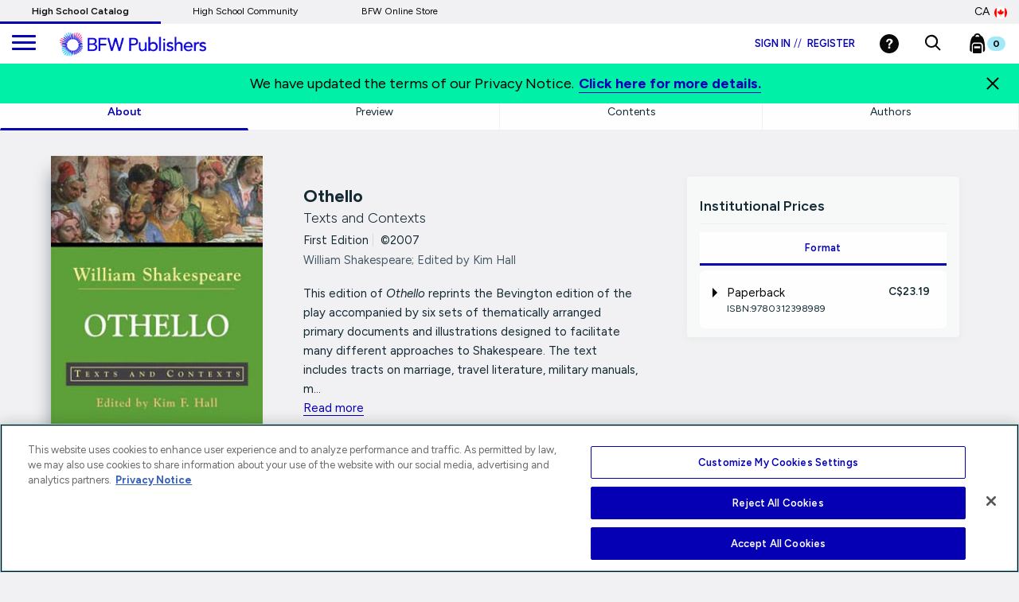

--- FILE ---
content_type: text/html;charset=UTF-8
request_url: https://www.bfwpub.com/high-school/ca/product/Othello/p/0312398980
body_size: 14791
content:
<!DOCTYPE html>
<html lang="en">
<head>

<!-- OneTrust Cookies Consent Notice start for bfwpub.com -->
<script type="text/javascript" src="https://cdn.cookielaw.org/consent/0c9ffa0e-6d88-4e33-9dd5-2f9cf93c959b/OtAutoBlock.js" ></script>
<script src="https://cdn.cookielaw.org/scripttemplates/otSDKStub.js"  type="text/javascript" charset="UTF-8" data-domain-script="0c9ffa0e-6d88-4e33-9dd5-2f9cf93c959b" ></script>
<script type="text/javascript">
function OptanonWrapper() { }
</script>

<!-- Amplitude experiment script -->
<script type="text/javascript" src="https://cdn.amplitude.com/script/85a0223214b097f48efe704ddb88801a.experiment.js"></script>


<!-- Re-Branding links for font Starts -->
<link rel="preconnect" href="https://fonts.googleapis.com">
<link rel="preconnect" href="https://fonts.gstatic.com" crossorigin>
<link href="https://fonts.googleapis.com/css2?family=Figtree:ital,wght@0,300..900;1,300..900&display=swap" rel="stylesheet">
<!-- Re-Branding links for font ends -->

	<title>
	Othello, 1st Edition  |  BFW Publishers</title>
	
	<meta http-equiv="Content-Type" content="text/html; charset=utf-8"/>
	<meta http-equiv="X-UA-Compatible" content="IE=edge">
	<meta charset="utf-8">
	<meta name="viewport" content="width=device-width, initial-scale=1, user-scalable=no">

	<meta name="title" content="Othello, First Edition (9780312398989) | Macmillan Learning">
<meta name="description" content="Request a sample or learn about Othello, 1st Edition by William Shakespeare from the Bedford, Freeman &amp; Worth High School Publishers.">
<meta name="keywords">
<meta name="robots" content="index,follow">
<link rel="shortcut icon" type="image/x-icon" media="all" href="https://prod-cat-files.macmillan.cloud/MediaResources/instructorcatalog/global/favicon.ico" />
    <link rel="canonical" href="https://www.bfwpub.com/high-school/ca/product/Othello/p/0312398980"/>
 		<link rel="stylesheet" type="text/css" href="//fonts.googleapis.com/css?family=Open+Sans:400,300,300italic,400italic,600,600italic,700,700italic,800,800italic" />
<link rel="stylesheet" type="text/css" media="all" href="/high-school/wro/all_responsive.css" />
		<link rel="stylesheet" type="text/css" media="all" href="/high-school/wro/alpha_responsive.css" />
		<link rel="stylesheet" type="text/css" media="all" href="/high-school/wro/addons_responsive.css" />
		<link rel="stylesheet" type="text/css" media="all" href="https://prod-cat-files.macmillan.cloud/MediaResources/bfwhscatalog/css/bfwhscatalog.css"/>
	<link href="https://fonts.googleapis.com/css?family=Source+Sans+Pro:300,300i,400,400i,600,600i,700,700i" rel="stylesheet">
	<link href="https://fonts.googleapis.com/css?family=Source+Serif+Pro:300,400,700" rel="stylesheet">
	<link rel="stylesheet" href="https://cdnjs.cloudflare.com/ajax/libs/font-awesome/4.7.0/css/font-awesome.min.css"> 
	<script type="text/javascript" src="/high-school/_ui/shared/js/analyticsmediator.js"></script>
<script>
</script><script>
         (function(w, d, s, l, i) {
             // Initialize dataLayer
             w[l] = w[l] || [];
             w[l].push({
                 'gtm.start': new Date().getTime(),
                 event: 'gtm.js'
             });

             // Find OneTrust otSDKStub script
             var oneTrustScript = d.querySelector('script[data-domain-script]') ||
                                  d.querySelector('script[src*="otSDKStub.js"]');

             // Create GTM script element
             var j = d.createElement(s),
                 dl = l != 'dataLayer' ? '&l=' + l : '';
             j.async = false;
             j.src = 'https://www.googletagmanager.com/gtm.js?id=' + i + dl;

             // Insert AFTER OneTrust script
             if (oneTrustScript && oneTrustScript.nextSibling) {
                 oneTrustScript.parentNode.insertBefore(j, oneTrustScript.nextSibling);
             } else if (oneTrustScript) {
                 oneTrustScript.parentNode.appendChild(j);
             } else {
                 // Fallback: insert before first script if OneTrust not found
                 var f = d.getElementsByTagName(s)[0];
                 f.parentNode.insertBefore(j, f);
             }
         })(window, document, 'script', 'dataLayer', 'GTM-5C49G3N');
 </script>

<script>
    (function(w, d, s, l, i) {
        // Initialize dataLayer
        w[l] = w[l] || [];
        w[l].push({
            'gtm.start': new Date().getTime(),
            event: 'gtm.js'
        });

        // Find OneTrust otSDKStub script
        var oneTrustScript = d.querySelector('script[data-domain-script]') ||
                             d.querySelector('script[src*="otSDKStub.js"]');

        // Create GTM script element
        var j = d.createElement(s),
            dl = l != 'dataLayer' ? '&l=' + l : '';
        j.async = false;
        j.src = 'https://www.googletagmanager.com/gtm.js?id=' + i + dl;

        // Insert AFTER OneTrust script
        if (oneTrustScript && oneTrustScript.nextSibling) {
            oneTrustScript.parentNode.insertBefore(j, oneTrustScript.nextSibling);
        } else if (oneTrustScript) {
            oneTrustScript.parentNode.appendChild(j);
        } else {
            // Fallback: insert before first script if OneTrust not found
            var f = d.getElementsByTagName(s)[0];
            f.parentNode.insertBefore(j, f);
        }
    })(window, document, 'script', 'dataLayer', 'GTM-K2HL88Q');
</script>

<!-- End Google Tag Manager -->






  







<script type="text/javascript">
        (function() {
        var didInit = false;
            function initMunchkin() {
                if(didInit === false){
                        didInit = true;
                        Munchkin.init('122-CFG-317');
                }
            }
        var s = document.createElement('script');
        s.type = 'text/javascript';
        s.async = false;
        s.src = '//munchkin.marketo.net/munchkin.js';
        s.onreadystatechange = function() {
        if (this.readyState == 'complete' || this.readyState == 'loaded')
        {
            initMunchkin(); }
        };
        s.onload = initMunchkin;

         // Find the OneTrust otSDKStub script
        var oneTrustScript = document.querySelector('script[data-domain-script]') ||
                                     document.querySelector('script[src*="otSDKStub.js"]');
        if(oneTrustScript && oneTrustScript.nextSibling) {
            oneTrustScript.parentNode.insertBefore(s, oneTrustScript.nextSibling);
        } else if(oneTrustScript) {
            oneTrustScript.parentNode.appendChild(s);
        }
       // document.getElementsByTagName('head')[0].appendChild(s);
        })();
	</script>
	
</head>

<body class="page-productDetails pageType-ProductPage template-pages-product-productLayout1Page  smartedit-page-uid-productDetails smartedit-page-uuid-eyJpdGVtSWQiOiJwcm9kdWN0RGV0YWlscyIsImNhdGFsb2dJZCI6Im1hY21pbGxhbkhpZ2hTY2hvb2xDb250ZW50Q2F0YWxvZyIsImNhdGFsb2dWZXJzaW9uIjoiT25saW5lIn0= smartedit-catalog-version-uuid-macmillanHighSchoolContentCatalog/Online  language-en">
	
	<!-- Google Tag Manager (noscript) -->

<noscript><iframe src="https://www.googletagmanager.com/ns.html?id=GTM-5C49G3N"
height="0" width="0" style="display:none;visibility:hidden"></iframe></noscript>

<noscript><iframe src="https://www.googletagmanager.com/ns.html?id=GTM-K2HL88Q"
height="0" width="0" style="display:none;visibility:hidden"></iframe></noscript>


<!-- End Google Tag Manager (noscript) -->

<div class="branding-mobile hidden-md hidden-lg hidden-sm">
			<div class="js-mobile-logo">
				</div>
		</div>
		<main data-currency-iso-code="CAD">
			
			<!-- HEADER | CHECKED FOR ACCESSIBILITY  -->
<input type="hidden" id="iAMID" value=""/>

<header class="navbar navbar-default navbar-fixed-top" role="banner">
<input type="hidden" id="themeResourcePath" value="/high-school/_ui/responsive/theme-alpha"></input>  
 <input type="hidden" id="salesforceCrmId" value="003VW00000guh3iYAA"></input>  
   <input type="hidden" id="loginSuccess" value=""></input>   
    <input type="hidden" id="isLogoutOther" value=""></input> 
    <input type="hidden" id="loginExpired" value=""></input> 
<a href="#skip-to-content" class="skiptocontent" data-role="none">Skip to Main Content</a>
<div> 			
			</div>
<div class="top-bar">
                <nav>
 						<div class="content"><ul class="top-bar-left"><li><a class="top-bar-active" href="https://www.bfwpub.com/high-school/ca">High School Catalog</a></li>
	<li><a href="https://community.macmillanlearning.com/t5/high-school-community/ct-p/highschool">High School Community</a></li><li><a href="https://store.bfwpub.com/hs/us">BFW Online Store</a></li></ul></div><div class="content"><div class="top-bar-right" role="menu">
<div class="dropdown top-bar-dropdown"><button class="btn btn-light dropdown-toggle" type="button" data-toggle="dropdown" aria-expanded="false">CA<img class="country-flag" alt="Canada Store" src="https://prod-cat-files.macmillan.cloud/MediaResources/instructorcatalog/global/flags/canada.png" /></button>
<ul class="dropdown-menu dropdown-menu-right">
    <li><a href="/high-school/ca/logout?switchsite=us">US<img class="country-flag" alt="United States Store" src="https://prod-cat-files.macmillan.cloud/MediaResources/instructorcatalog/global/flags/usa.png" /></a></li>
</ul>
</div>
</div></div></nav>
    </div>

  <div class="container-fluid">
  
    <ul class="nav navbar-nav navbar-left">
      <li><a id="trigger" class="menu menu-trigger" aria-label="main navigation" aria-haspopup="true">
      <div id="nav-icon4" role="navigation">
  <span></span>
  <span></span>
  <span></span>
</div></a></li>
    </ul>
    
    <!-- Header Branding -->
    <div class="navbar-header">
	    <div class="navbar-brand">
	 		 <div class="banner__component banner">
	<a href="/high-school/ca" aria-label="ML Logo"><img alt="ML Logo" src="https://prod-cat-files.macmillan.cloud/MediaResources/bfwhscatalog/global/bfw_hs_logo_simple.svg"></a>
		</div></div>
		</div>
      <button type="button" class="navbar-toggle collapsed" data-toggle="collapse" data-target="#headernav" aria-expanded="false" role="button"><span class="sr-only">Expand navigation</span>
<span class="icon-bar"></span>
<span class="icon-bar"></span>
<span class="icon-bar"></span></button>
     
    
    <!-- Header Navigation -->
    <div class="collapse navbar-collapse" id="headernav">
        <input type="hidden" id="loggedInUserID" value="anonymous">
      <ul class="nav navbar-nav navbar-right" role="menu"  aria-labelledby="headernav" style="float: right !important;">
     
					<!-- 	   -->

					<li><a href="/high-school/ca/login" aria-label="Login"> Sign in<span class="specs-divider" aria-hidden="true">//</span> Register</a>
							</li>
					<li><div class="yCmsComponent yComponentWrapper">
<div class="banner__component banner">
	<a href="/high-school/ca/support" aria-label=""><img alt="" src="https://prod-cat-files.macmillan.cloud/MediaResources/instructorcatalog/global/header-help-white.svg"></a>
		</div></div></li>

					<li><a role="button" tabindex="0" href="#"
						id="searchIconLink" data-toggle="" data-target="" aria-label="searchIconLink"> <img
							src="https://prod-cat-files.macmillan.cloud/MediaResources/bfwhscatalog/global/search-white.svg" alt="search">
					</a> </li>

					<li><div class="yCmsComponent yComponentWrapper imgClass">
<div class="nav-cart navCartDisabled">
	<a 	href="/high-school/ca/cart" aria-label="Bookbag Checkout link"
		class="mini-cart-link js-mini-cart-link"
		data-target="#highschool_cartmodal"
		data-mini-cart-url="/high-school/ca/cart/rollover/MiniCart"
		data-mini-cart-refresh-url="/high-school/ca/cart/miniCart/SUBTOTAL"
		data-mini-cart-name="Cart"
		data-mini-cart-empty-name="Empty Cart"
		data-mini-cart-items-text="Items"
		>
		<img class="pull-left" alt="minicart.altText" src="https://prod-cat-files.macmillan.cloud/MediaResources/instructorcatalog/global/bookbag.svg">
			<div class="mini-cart-count js-mini-cart-count"><span class="nav-items-total spanFix badge cart-badge">0</span></div>
		</a>
</div>
<div class="mini-cart-container js-mini-cart-container"></div></div></li>
						<li class="countryflagmobile">
						<div class="content"><div class="top-bar-right" role="menu">
<div class="dropdown top-bar-dropdown"><button class="btn btn-light dropdown-toggle" type="button" data-toggle="dropdown" aria-expanded="false">CA<img class="country-flag" alt="Canada Store" src="https://prod-cat-files.macmillan.cloud/MediaResources/instructorcatalog/global/flags/canada.png" /></button>
<ul class="dropdown-menu dropdown-menu-right">
    <li><a href="/high-school/ca/logout?switchsite=us">US<img class="country-flag" alt="United States Store" src="https://prod-cat-files.macmillan.cloud/MediaResources/instructorcatalog/global/flags/usa.png" /></a></li>
</ul>
</div>
</div></div></li>
						

				</ul>
				
      	<!--  -->
    </div>
    <!-- /.navbar-collapse -->
    <div class="yCmsComponent yComponentWrapper">
<div class="overlay" style="display:none;">
<div class="overlay-content" role="document">
  <div class=" modal-dialog">
   <div class="modal-content">
    <div class="modal-header">
        <button type="button" class="close" data-dismiss="modal" aria-label="Close"><span aria-hidden="true"><svg xmlns="http://www.w3.org/2000/svg" width="24" height="24" viewBox="0 0 24 24">
			  <polygon points="19.82 5.59 18.41 4.18 12 10.59 5.59 4.18 4.18 5.59 10.59 12 4.18 18.41 5.59 19.82 12 13.41 18.41 19.82 19.82 18.41 13.41 12 19.82 5.59"></polygon>
			</svg></span></button>
        <h4 class="modal-title" id="search-label">Find what you need to succeed.</h4>
      </div> 

   <div class="modal-body">	  
     <div class="ui-front"  id="search-box-nav">
	<form name="search_form_homePageModalSearchBox" method="get"
		action="/high-school/ca/search/" autocomplete="off">
		<div class="input-group input-group-lg search-home" id="header-search">
			<input type="text" id="js-site-search-input-head"
					class="form-control js-site-search-input-head" name="text" value=""
                    maxlength="100" placeholder="Search by ISBN, Title, Author, or Keyword"
					data-options='{"autocompleteUrl" : "/high-school/ca/search/autocompleteModalSearch/homePageModalSearchBox","minCharactersBeforeRequest" : "3","waitTimeBeforeRequest" : "500"}'>
			      
			      <a href="#" title="Search Input" class="input-group-addon btn-solid-light" id="searchid" aria-label="search icon" style="cursor:pointer;"><img src= "/high-school/_ui/responsive/theme-alpha/images/search.svg" alt="search icon"/></a>
			</div>
	     </form>

        </div>
       </div>
      </div>
	</div>
   </div>       
	</div>	   
 </div></div>
  <!-- /.container-fluid -->
</header>

 
<!-- MODAL - PENDING ACCESS  -->
 <!-- / MODAL - PENDING ACCESS  --> <a id="skip-to-content"></a>
		
			<div>
			<div class="mp-pusher" id="mp-pusher"> 
			   <div id="mp-menu" class="mp-menu mp-cover" role="navigation" aria-label="main navigation" aria-expanded="false">
	        <div data-level="1" class="mp-level mp-overlap">
	           <ul>           
	                <li class="icon icon-arrow-left"> <a href="#" aria-haspopup="true" aria-hidden="true" aria-label="our story menu">Content Hub</a>
						<div style="" data-level="2" class="mp-level">
						<h2 class="icon icon-display">Content Hub</h2>
						
						<a class="mp-back" href="#" aria-label="Back link">back</a>
						
						<ul>
								<li class="yCmsComponent icon icon-arrow-left">
<a href="https://www.bfwpub.com/content-hub/highschool/ "  title="Blogs & Resources"  aria-label="Blogs & Resources" >Blogs & Resources</a></li><li class="yCmsComponent icon icon-arrow-left">
<a href="https://www.bfwpub.com/content-hub/highschool/events"  title="Events & Webinars"  aria-label="Events & Webinars" >Events & Webinars</a></li></ul>
	                     </div>
	                   </li>
	                  <li class="icon icon-arrow-left"> <a href="#" aria-haspopup="true" aria-hidden="true" aria-label="our story menu">Subjects</a>
						<div style="" data-level="2" class="mp-level">
						<h2 class="icon icon-display">Subjects</h2>
						
						<a class="mp-back" href="#" aria-label="Back link">back</a>
						
						<ul>
						    <li>
						       <a href="/high-school/ca/discipline/Language Arts" aria-label="Language Arts link">Language Arts</a>
						       <a href="/high-school/ca/discipline/Mathematics" aria-label="Mathematics link">Mathematics</a>
						       <a href="/high-school/ca/discipline/Science" aria-label="Science link">Science</a>
						       <a href="/high-school/ca/discipline/Social Studies" aria-label="Social Studies link">Social Studies</a>
						       </li>
						 </ul>
						</div>
	                   </li>
	                  <li class="icon icon-arrow-left"> <a href="#" aria-haspopup="true" aria-hidden="true" aria-label="our story menu">Digital</a>
						<div style="" data-level="2" class="mp-level">
						<h2 class="icon icon-display">Digital</h2>
						
						<a class="mp-back" href="#" aria-label="Back link">back</a>
						
						<ul>
								<li class="yCmsComponent icon icon-arrow-left">
<a href="/high-school/ca/digital/achieve"  title="Achieve"  aria-label="Achieve" >Achieve</a></li><li class="yCmsComponent icon icon-arrow-left">
<a href="/high-school/ca/solutions/lms-integration"  title="Integrations"  aria-label="Integrations" >Integrations</a></li><li class="yCmsComponent icon icon-arrow-left">
<a href="/high-school/ca/digital/test-generator"  title="BFW Test Generator"  aria-label="BFW Test Generator" >BFW Test Generator</a></li></ul>
	                     </div>
	                   </li>
	                  <li class="icon icon-arrow-left"> <a href="#" aria-haspopup="true" aria-hidden="true" aria-label="our story menu">Solutions</a>
						<div style="" data-level="2" class="mp-level">
						<h2 class="icon icon-display">Solutions</h2>
						
						<a class="mp-back" href="#" aria-label="Back link">back</a>
						
						<ul>
								<li class="yCmsComponent icon icon-arrow-left">
<a href="/high-school/ca/solutions/administrator"  title="Administrators"  aria-label="Administrators" >Administrators</a></li><li class="yCmsComponent icon icon-arrow-left">
<a href="https://go.bfwpub.com/apsi-directors-leaders"  title="AP® Summer Institutes"  aria-label="AP® Summer Institutes" >AP® Summer Institutes</a></li><li class="yCmsComponent icon icon-arrow-left">
<a href="/high-school/ca/solutions/homeschooler"  title="Home Schooler"  aria-label="Home Schooler" >Home Schooler</a></li><li class="yCmsComponent icon icon-arrow-left">
<a href="/high-school/ca/solutions/international-customers"  title="International Customers"  aria-label="International Customers" >International Customers</a></li><li class="yCmsComponent icon icon-arrow-left">
<a href="/high-school/ca/content/professional-development"  title="Professional Development"  aria-label="Professional Development" >Professional Development</a></li><li class="yCmsComponent icon icon-arrow-left">
<a href="/high-school/ca/solutions/program-resources"  title="Program Resources"  aria-label="Program Resources" >Program Resources</a></li></ul>
	                     </div>
	                   </li>
	                  <li class="icon icon-arrow-left"> <a href="#" aria-haspopup="true" aria-hidden="true" aria-label="our story menu">News & Media</a>
						<div style="" data-level="2" class="mp-level">
						<h2 class="icon icon-display">News & Media</h2>
						
						<a class="mp-back" href="#" aria-label="Back link">back</a>
						
						<ul>
								<li class="yCmsComponent icon icon-arrow-left">
<a href="https://www.bfwpub.com/content-hub/highschool/newsroom"  title="News & Media"  aria-label="News & Media" >News & Media</a></li></ul>
	                     </div>
	                   </li>
	                  <li class="icon icon-arrow-left"> <a href="#" aria-haspopup="true" aria-hidden="true" aria-label="our story menu">Our Story</a>
						<div style="" data-level="2" class="mp-level">
						<h2 class="icon icon-display">Our Story</h2>
						
						<a class="mp-back" href="#" aria-label="Back link">back</a>
						
						<ul>
								<li class="yCmsComponent icon icon-arrow-left">
<a href="/high-school/ca/our-story"  title="Our Mission"  aria-label="Our Mission" >Our Mission</a></li><li class="yCmsComponent icon icon-arrow-left">
<a href="/high-school/ca/our-story/accessibility"  title="Accessibility"  aria-label="Accessibility" >Accessibility</a></li><li class="yCmsComponent icon icon-arrow-left">
<a href="http://sustainability.macmillan.com"  title="Sustainability"  aria-label="Sustainability" >Sustainability</a></li><li class="yCmsComponent icon icon-arrow-left">
<a href="/high-school/ca/our-story/careers"  title="Careers"  aria-label="Careers" >Careers</a></li><li class="yCmsComponent icon icon-arrow-left">
<a href="/high-school/ca/our-story/diversity-and-inclusion"  title="Organizational Culture"  aria-label="Organizational Culture" >Organizational Culture</a></li></ul>
	                     </div>
	                   </li>
	                  <li class="icon icon-arrow-left"> <a href="#" aria-haspopup="true" aria-hidden="true" aria-label="our story menu">Support</a>
						<div style="" data-level="2" class="mp-level">
						<h2 class="icon icon-display">Support</h2>
						
						<a class="mp-back" href="#" aria-label="Back link">back</a>
						
						<ul>
								<li class="yCmsComponent icon icon-arrow-left">
<a href="/high-school/ca/support"  title="Support"  aria-label="Support" >Support</a></li><li class="yCmsComponent icon icon-arrow-left">
<a href="/high-school/ca/content/ap-updates"  title="AP® Updates"  aria-label="AP® Updates" >AP® Updates</a></li><li class="yCmsComponent icon icon-arrow-left">
<a href="/high-school/ca/contact-us/booksellers"  title="Booksellers"  aria-label="Booksellers" >Booksellers</a></li><li class="yCmsComponent icon icon-arrow-left">
<a href="/high-school/ca/rep/find-your-rep-institution"  title="Find Your Rep"  aria-label="Find Your Rep" >Find Your Rep</a></li><li class="yCmsComponent icon icon-arrow-left">
<a href="/high-school/ca/content/parent-store"  title="BFW Online Store"  aria-label="BFW Online Store" >BFW Online Store</a></li><li class="yCmsComponent icon icon-arrow-left">
<a href="/high-school/ca/legal/copyright-permission-form"  title="Permissions"  aria-label="Permissions" >Permissions</a></li><li class="yCmsComponent icon icon-arrow-left">
<a href="/high-school/ca/legal/piracy"  title="Report Piracy"  aria-label="Report Piracy" >Report Piracy</a></li></ul>
	                     </div>
	                   </li>
	                  </ul>
	            </div>
	      </div><div class="global-alerts">
	</div>









		
		
		<script  type="text/javascript">	
		   (window.dataLayer=window.dataLayer||[]).push({
			  'event' : 'ecommerce.detail',
			  'ecommerce.detail' : {
				  'v':6,// <-- DO NOT EDIT.
			   'products' :	[{"v":3,"id":"9780312398989","name":"Othello","price":28.99,"specificIsbnsku":"9780312398989","pdpType":"Regular PDP","brand":"High School Catalog","variant":"Paperback","category":["/English/Literature-%26-Linguistics/Literary-Reprints/","/English/Literature-%26-Linguistics/Drama/","/Language-Arts/Literature/Drama/","/Music-%26-Theater/Drama/","/English/Literature-%26-Linguistics/Literary-Reprints/The-Bedford-Shakespeare-Series/"],"url":"https://www.bfwpub.com/high-school/ca/product/Othello/p/9780312398989","img":"https://prod-cat-files.macmillan.cloud/MediaResources/Jackets/258W/9780312398989.jpg","inStock":""}]
			}});
		</script><div class="container-menu">
  <div class="mp-pusher" id="mp-pusher"> 
  <ol class="breadcrumb">
	<li>
		<a href="/high-school/ca/" aria-label="Home URL Link">Home</a>
	</li>

	<li>
					<a href="/high-school/ca/discipline/Language Arts">Language Arts</a>
				</li>
			<li class="active">Othello</li>
			</ol>
<main role="main" id="instructor">
      <div class="scroller">
        <div class="scroller-inner">
          <div class="content clearfix">
            <div class="m-scene" id="main">
              <div class="m-header scene_element scene_element--fadeinleft">
                <div id="product-wrapper"> 
                  <!-- title info--> 
                  <!-- TAB MENU -->
                  <div id="product-tabs">
                    <div role="tabpanel">
                      <ul id="tabmobile" class="nav nav-tabs nav-justified" role="tablist">
                        <li role="presentation" class="active"><a href="#about" tabindex="0" data-toggle="tab" aria-controls="about" aria-selected="true" alt="about" class="purchase-contenttype-link" aria-label="about" aria-current="about" role="tab">About<span class="expand-plus visible-xs"></span></a></li>
                        <li role="presentation" class=""><a href="#preview" data-toggle="tab" tabindex="0" aria-selected="false" alt="preview" class="purchase-contenttype-link" aria-label="preview" role="tab">Preview<span class="expand-plus visible-xs"></span></a></li>
                        <li role="presentation" class=""><a href="#contents" data-toggle="tab" tabindex="0" aria-selected="false" alt="contents" class="purchase-contenttype-link" aria-label="contents" role="tab">Contents<span class="expand-plus visible-xs"></span></a></li>
						<li role="presentation" class=""><a href="#authors" data-toggle="tab" tabindex="0" aria-selected="false" alt="authors" class="purchase-contenttype-link" aria-label="authors" role="tab">Authors<span class="expand-plus visible-xs"></span></a></li>
						</ul>
                      <div id="product-specs">
                        <div id="tabContent1" class="tab-content"> 
                          <!-- ABOUT -->
                          <div role="tabpanel" class="tab-pane fade in active" aria-label="about" id="about" aria-hidden="false">
                            <section class="product-content">
                              <div class="row">
                                <div class="col-lg-3 col-md-3 col-sm-5 col-xs-12">
                               		<img src="//prod-cat-files.macmillan.cloud/MediaResources/Jackets/258W/9780312398989.jpg" class="img-responsive" alt="Cover: Othello, 1st Edition by William Shakespeare; Edited by Kim Hall">
                                 	<div class="padding-small"></div>
<div class="btn-justified">
	<!-- <a data-toggle="modal" data-target="#availablesamples"class="btn btn-product-side btn-solid-light btn-block">
		Instructors	- Request Sample
	</a> -->
	</div>
	                                 <div>
                                      <div class="yCmsContentSlot">
<div class="yCmsComponent yComponentWrapper">
<a href="/high-school/ca/rep/find-your-rep-institution" class="btn btn-solid-light btn-large btn-block" title="Find Your Rep"  aria-label="Find Your Rep" >Find Your Rep</a></div></div></div> 
<div class="padding"></div>
			</div>
                                <div class="col-lg-5 col-md-5 col-sm-7 col-xs-12">
                                  <div id="specs">
                                  <div>
                                  		<hgroup>
                                    <!--   <h1 class="h-size3">Psychology in Everyday Life</h1> -->
									<h1 class="h-size3">
										Othello</h1>
									<h2 class="subhead h-size4">Texts and Contexts<span class="edition">First&nbsp;Edition<span class="specs-divider" aria-hidden="true">|</span> &copy;2007</span>
									<span class="small text-muted author">William Shakespeare; Edited by Kim Hall</span></h2>
                                    </hgroup>
                                    
                                   <div class="padding-small"></div>
	                                <div class="product-description1"><span id="dots" style="display: inline;">This edition of <I>Othello</I> reprints the Bevington edition of the play accompanied by six sets of thematically arranged primary documents and illustrations designed to facilitate many different approaches to Shakespeare. The text includes tracts on marriage, travel literature, military manuals, m...</span></div>
	                                		<div class="product-description2"><span id="more" style="display: none;">This edition of <I>Othello</I> reprints the Bevington edition of the play accompanied by six sets of thematically arranged primary documents and illustrations designed to facilitate many different approaches to Shakespeare. The text includes tracts on marriage, travel literature, military manuals, maps, ballads, royal proclamations, early modern descriptions of Africa and the Middle East, nineteenth-century scripts for performances of Othello, and scenes from contemporary re-envisionings of the play. The primary documents contextualize race and religion in the Renaissance, gender relations, military life, the passions, the notion of the "Other" in early modern England, and the afterlife of <I>Othello</I> on the stage.</span></div>
	                                		<a class="link-inline" onclick="insTextDisplayFunction()" id="see-alltextdisplay" aria-label="readmore link" >Read more</a>
	                                		<div class="padding"></div>
	                                	</div>
                                  </div>
                                </div>
                              	
                              	<div class="col-lg-4 col-md-4 col-md-offset-0 col-sm-7 col-xs-12">

                                  <div role="tabpanel" class="price-box-padding studentBuyRent" id="Purchase Options">
                                  	<div class="purchase-border">
                                    <h4>Institutional Prices</h4>
                                    <hr class="hr-small"/>
                                	<!--PURCHASE OPTIONS -->
                                	 <ul class="nav nav-tabs nav-price nav-justified" role="tablist" aria-label="Purchase Options">
                                	 <li id="formats-tab" class="purchase-type active" aria-controls="buy">
											<a class="first purchase-type-link"
											tabindex="0" href="#format" data-toggle="tab" alt="Format"
											aria-label="Format" role="tab" aria-selected="true">Format</a>
										  </li>
	                                   </ul> 
                                    
                                    <div id="purchasetypes" class="tab-content">
                                    	<legend aria-label="Purchase Options" alt="Purchase Options" aria-hidden="false" class="hidden"></legend>
<!-- <div role="tabpanel" class="tab-pane fade active in" id="buy" aria-labelledby="buy-tab" aria-hidden="false"> -->
<div role="tabpanel" class="tab-pane fade active in" id="format" aria-label="format-tab" aria-hidden="false">
	<div class="panel-group">
							<div class="panel panel-default panel-price">
								<a class="accordion-toggle collapsed" data-toggle="collapse" href="#format01" aria-expanded="false" aria-selected="false" role="tab">
									<div class="panel-heading">
										<div class="addons-txt">
											<input value="01" name="counter" class="index-counter" type="hidden">
											<div class="parent-label">
												<span class="expand-plus-caret-down"></span>
												<input value="01" name="counter" class="index-counter" type="hidden">
												Paperback<span class="product-price">
													C$23.19</span>
											</div>
										</div>
									</div>
								</a>
								<p class="small isbn" id="isbn01">ISBN:9780312398989</p>
													<input name="isbnCode" class="isbnCode" value="9780312398989" type="hidden">
									<div class="panel-collapse collapse " id="format01" aria-expanded="false" style="">
									<div class="panel-body">
										<!-- Detailed Description -->
										<p class="description">Read and study old-school with our bound texts.</p><!-- Purchase Options for Product-->
										<div class="rental-period  "> 
												<hr class="hr-small">
												<div class="row">
														<div class="col-xs-8 addons-txt">
															<div class="radioChecked">
																<label class="radio rental-label" for="buyoption012"> 
																	<input value="2" name="counter" class="index-counter-new" 	type="hidden">
																	<span class="text-red">Buy</span>
																		</label>
															</div>
														</div>
														<div class="col-xs-4 addons-price">
															<span class="product-price"> 
																













			
		
						   
				
				 
					C$23.19	        
				
				
						



</span>
														</div>
													</div>
												</div>
											<hr class="hr-small">
												









	
	
		
		<form id="addToCartAccessForm" class="add_to_cart_form" action="/high-school/ca/cart/add" method="post">
			<input type="hidden" name="actualProductCodePost" value="9780312398989"/>
			<input type="hidden" name="productCodePost" value="9780312398989"/>
			<input type="hidden" name="isAccessCard" value="false"/>
			<input type="hidden" maxlength="3" size="1" id="qty" name="qty" class="qty js-qty-selector-input" value="1">
			
			<button id="addToCartHSButton" type="" class="btn btn-primary btn-block mm-enable-btn" disabled="disabled">
				Teachers - Request Sample
			</button>
			
		<div>
<input type="hidden" name="CSRFToken" value="-J9k3bHMJ9-1yPLonF8XAyvt1-tW4P7u6_Ne_O6eYK5T_oSRmvoG7dX_H7mY-MXRr3IjNhyP-ok01p_Dj8VumNypVpply-bz" />
</div></form>
	
</div>
								</div>
							</div>
						</div>
					</div></div>
                                <div class="padding-small"></div>
                                	</div>
                                  </div>
                                </div>  
                              
                              </div>
                            </section>
                          </div>
                          <!-- END OF ABOUT TAB -->
                          
						  <!-- PREVIEW TAB -->
						  <input type="hidden" id="baseproduct" value="9780312398989"></input>

<!-- PREVIEW -->
                          <div role="tabpanel" class="tab-pane fade " id="preview" aria-label="preview">
                                                      <section id="preview-section">
                                  <div class="row"> 
                                <!-- SIDEBAR MENU -->
                                <div class="col-xs-12 col-sm-3 col-md-3 col-lg-2">
                                      <div class="nav flex-column list-group device-small" id="preview-tab" role="tablist" aria-orientation="vertical">
                                       <a class="list-group-item pdp-list-item" id="preview-home-tab" tabindex="0" alt="preview home" data-toggle="tab" href="#preview-home" role="tab" aria-labelledby="preview home" aria-controls="preview-home" aria-selected="false">Home </a>
                                       <!-- <a class="list-group-item" id="preview-custom-tab1" tabindex="0" alt="preview custom tab one" data-toggle="tab" href="#preview-custom-tab1" role="tab" aria-labelledby="preview custom tab one" aria-controls="preview-custom-tab1" aria-selected="false">Custom Tab One</a> 
                                    <a class="list-group-item" id="preview-custom-tab2" tabindex="0" alt="preview custom tab two" data-toggle="tab" href="#preview-custom-tab2" role="tab" aria-labelledby="preview custom tab two" aria-controls="preview-custom-tab2" aria-selected="false">Custom Tab Two</a> </div> -->
                                   </div>
                                    </div>
                                <!-- /END SIDEBAR MENU -->
                                <div class="col-xs-12 col-sm-9 col-md-10" style="padding:0;">
                                      <div class="tab-content" id="preview-tab-content">
                                    <div class="tab-pane slide active in" id="preview-home" role="tabpanel" aria-labelledby="preview-home-tab">
                                          <div class="preview-content-margin">
                                        <div class="preview-content-inner"  style="padding:10% 5%;">
                                        <div class="container">
                                              <div class="row">
                                            <div class="col-md-5">
                                                  <section class="product-content"> 
                                                  	<img src="//prod-cat-files.macmillan.cloud/MediaResources/Jackets/258W/9780312398989.jpg" class="img-responsive" alt="Cover: Othello, 1st Edition by William Shakespeare; Edited by Kim Hall">
                                                  		</section>
                                                </div>
                                                <div class="col-md-7"  style="padding:5%;">
                                                  <h2 class="serif">
                                                  </h2>
                                                  <p class="lead">
                                                  	This edition of <I>Othello</I> reprints the Bevington edition of the play accompanied by six sets of thematically arranged primary documents and illustrations designed to facilitate many different approaches to Shakespeare. The text includes tracts on marriage, travel literature, military manuals, maps, ballads, royal proclamations, early modern descriptions of Africa and the Middle East, nineteenth-century scripts for performances of Othello, and scenes from contemporary re-envisionings of the play. The primary documents contextualize race and religion in the Renaissance, gender relations, military life, the passions, the notion of the "Other" in early modern England, and the afterlife of <I>Othello</I> on the stage.</p>
                                                </div>

                                          </div></div>
                                            </div>
                                      </div>
                                        </div>
                                    <div class="tab-pane slide" id="preview-features" role="tabpanel" aria-labelledby="preview-features-tab">
                                          <div class="preview-content-margin">
                                        <div class="preview-content-inner">
                                              <div class="row-fluid">
                                            <div class="col-md-12">
                                                  <p class="section-title h-size6">Features</p>
                                                  <div class="bar"></div>
                                                </div>
                                            <div class="row-fluid feature-fluid">
                                           		</div>
                                        <div class="padding"></div>
                                          </div>
                                            </div>
                                      </div>
                                        </div>
                                    <div class="tab-pane slide" id="preview-new" role="tabpanel" aria-labelledby="preview-new-tab">
                                          <div class="preview-content-margin">
                                        <div class="preview-content-inner">
                                              <div class="row-fluid">
                                            <div class="col-md-12">
                                                  <p class="section-title h-size6">New to This Edition</p>
                                                  <div class="bar"></div>
                                                  </div>
                                               
                                            <div class="padding"></div>
                                          </div>
                                            </div>
                                      </div>
                                        </div>
                                    <div class="tab-pane fade" id="preview-reviews" role="tabpanel" aria-labelledby="preview-reviews-tab">
                                          <div class="preview-content-margin">
                                        <div class="preview-content-inner">
                                              <div class="row-fluid">
                                            <div class="col-offset-md-3 col-md-6">
                                                 <blockquote>
                                                 	</blockquote>
                                                </div>
                                          </div>
                                            </div>
                                      </div>
                                        </div>
                                        <!-- <div class="tab-content" id="microsite-tab-content"> -->
                                        <div class="tab-pane fade" id="preview-custom" role="tabpanel" aria-labelledby="preview-custom-tab">
                                          <div class="preview-content-margin">
                                          <!-- <div class="microsite-wrapper full-page"> -->
                                        <div class="preview-content-inner">
                                              
                                            </div>
                                            <!-- </div> -->
                                      </div>
                                        </div>
                                        <!-- </div> -->
                                        
                                  </div>
                                    </div>
                              </div>
                                </section>
                          </div>
  <!-- End Of Preview Tab --><!-- END OF PREVIEW TAB -->
                          <!-- DIGITAL -->
                          
                          <div role="tabpanel" class="tab-pane fade " id="digital" aria-label="digital">
 	<section class="product-content">
    	<div class="row">
        	<div class="col-lg-3 col-md-3 col-sm-4 hidden-xs">
	            <img src="//prod-cat-files.macmillan.cloud/MediaResources/Jackets/258W/9780312398989.jpg" class="img-responsive" alt="Cover: Othello, 1st Edition by William Shakespeare; Edited by Kim Hall">
                <div class="padding-small"></div>
                <hgroup>
                	<p><strong> 
                    	Othello</strong></p>
					<p class="small">First&nbsp;Edition<span class="specs-divider" aria-hidden="true">|</span> &copy;2007</p>
                    <p class="small">William Shakespeare; Edited by Kim Hall</p>
                    </hgroup>
                    <div class="padding-small"></div>
					<!-- <div class="btn-justified"> 
	                         <a href="#" class="btn btn-solid-light btn-large btn-block">Request Instructor Sample</a> 
	                         <a href="#" class="btn btn-solid-light btn-large btn-block">View Achieve Demo</a>
	                         <a href="#" class="btn btn-solid-light btn-large btn-block">Tailor This Text</a>
	                         <a href="#" class="btn btn-solid-light btn-large btn-block">Find Your Rep</a> 
                    </div>  -->                               </div>
                    <div class="col-lg-offset-1 col-lg-8 col-md-offset-1 col-md-8 col-sm-offset-1 col-sm-7 col-xs-12  product-content-body">
					    <h1 class="hidden">Digital Options</h1>
					    </div>
            </section>
      </div><!-- END OF DIGITAL -->
                          
                          <!-- CONTENTS -->
                           <div role="tabpanel" class="tab-pane fade " id="contents" aria-label="contents">
    <section class="product-content">
        <div class="row">
            <div class="col-lg-3 col-md-3 col-sm-4 hidden-xs">
                <img src="//prod-cat-files.macmillan.cloud/MediaResources/Jackets/258W/9780312398989.jpg" class="img-responsive" alt="Cover: Othello, 1st Edition by William Shakespeare; Edited by Kim Hall">
                <div class="padding-small"></div>
                <hgroup>
                    <p><strong>Othello</strong></p>
                    <p class="small">First Edition<span class="specs-divider" aria-hidden="true">|</span> 2007</p>
                    <p class="small">William Shakespeare; Edited by Kim Hall</p>
                </hgroup>
            </div>
            <div class="col-lg-offset-1 col-lg-8 col-md-offset-1 col-md-8 col-sm-offset-1 col-sm-7 col-xs-12  product-content-body">
                <h2 class="h-size2">Table of Contents</h2>
                <div class="padding"></div>
                <DIV><DIV>ABOUT THE SERIES</DIV><DIV>ABOUT THIS VOLUME</DIV><DIV>LIST OF ILLUSTRATIONS</DIV><DIV><BR><B>Introduction</B>&#160;&#160;&#160;&#160;&#160;&#160;&#160;&#160;&#160;</DIV><DIV>AN Othello PRE-TEXT: CINTHIO, FROM Gli Hecatommithi&#160;&#160;&#160;&#160;&#160;&#160;&#160;&#160;</DIV><DIV>&#160;</DIV><DIV>PART ONE<BR><B>William Shakespeare</B>, <I>Othello, the Moor of Venice</I><BR><I>(Edited by David Bevington)</I></DIV><DIV><BR>PART TWO<BR><B>Cultural Contexts</B>&#160;&#160;&#160;&#160;&#160;&#160;&#160;&#160;&#160;</DIV><DIV><BR>1<U>.&#160;Race and Religion&#160;&#160;&#160;&#160;&#160;&#160;&#160;&#160;&#160;&#160;&#160;&#160;&#160;&#160;&#160;&#160;&#160;&#160;&#160;&#160;&#160;&#160;&#160;&#160;&#160;&#160;&#160;&#160;&#160;&#160;&#160;&#160;&#160;&#160;&#160;&#160;&#160;&#160;&#160;&#160;&#160;&#160;&#160;&#160;&#160;&#160;&#160;&#160;&#160;&#160;&#160;&#160;&#160;&#160;&#160;&#160;&#160;&#160;&#160;&#160;&#160;&#160;&#160;&#160;&#160;&#160;&#160;&#160;&#160;&#160;&#160;&#160;&#160;&#160;&#160;&#160;&#160;&#160;&#160;&#160;&#160;&#160;&#160;&#160;&#160;&#160;&#160;&#160;&#160;&#160;&#160;&#160;</U></DIV><DIV>&#160;</DIV><DIV><B>Othello&#8217;s Sword and English Sexuality</B></DIV><DIV><B></B>&#160;</DIV><DIV><B>Blackness and Moors</B></DIV><B></B><DIV>&#160;&#160;&#160;&#160;<B> Peter Martyr,</B> <I>From The Decades of the New World or West India</I></DIV><DIV><B>&#160;&#160;&#160;&#160; George Best,</B><I> From A True Discourse of the Late Voyages of Discouery</I></DIV><DIV><B>&#160;&#160;&#160;&#160; Queen Elizabeth I,</B> <I>Licensing Casper van Senden to Deport Negroes</I><BR><B>&#160;&#160;&#160;&#160; John Leo Africanus,</B> <I>From A Geographical History of Africa</I><BR><B>&#160;&#160;&#160;&#160; </B><I>The Lady and the Blackamoor</I></DIV><DIV><BR><B>The Ottoman Empire and &#8220;Turning Turk&#8221;</B><BR><B>&#160;&#160;&#160;&#160; &#160;Richard Knolles,</B> <I>From The General History of the Turks</I><BR><B>&#160;&#160;&#160;&#160;&#160; Giles Fletcher the Elder, </B><I>From Policy of the Turkish Empire</I><BR><B>&#160;&#160;&#160;&#160;&#160; Church of England,</B> <I>Prayer for the Preservation of Those Christians and Their <BR>&#160;&#160;&#160;&#160;&#160; Countries That Are Now Invaded by the Turk</I><BR></DIV><DIV><B>Christianity</B><BR>&#160;&#160;&#160;&#160; <B>Nicholas Udall,</B> <I>From Respublica</I><BR></DIV><DIV><B>The White Devil</B><BR>&#160;&#160;&#160;&#160;<B> Geneva Bible,</B> <I>Verses on the White Devil</I><BR><B>&#160;&#160;&#160;&#160; Martin Luther,</B> <I>From A Commentary upon the Epistle of St. Paul to the Galatians</I></DIV><DIV>&#160;</DIV><DIV><U><B>2.&#160;Cultural Geography&#160;&#160;&#160;&#160;&#160;&#160;&#160;&#160;&#160;&#160;&#160;&#160;&#160;&#160;&#160;&#160;&#160;&#160;&#160;&#160;&#160;&#160;&#160;&#160;&#160;&#160;&#160;&#160;&#160;&#160;&#160;&#160;&#160;&#160;&#160;&#160;&#160;&#160;&#160;&#160;&#160;&#160;&#160;&#160;&#160;&#160;&#160;&#160;&#160;&#160;&#160;&#160;&#160;&#160;&#160;&#160;&#160;&#160;&#160;&#160;&#160;&#160;&#160;&#160;&#160;&#160;&#160;&#160;&#160;&#160;&#160;&#160;&#160;&#160;&#160;&#160;&#160;&#160;&#160;&#160;&#160;&#160;&#160;&#160;&#160;&#160;&#160;</B></U></DIV><DIV>&#160;</DIV><DIV><B>The Early Modern Mediterranean</B><BR><B>The Myth of Venice</B><BR>&#160;&#160;&#160;&#160; <B>Dedicatory Poems,</B> <I>From The Commonwealth and Government of Venice</I></DIV><DIV><B>&#160;&#160;&#160;&#160; Fynes Moryson,</B> <I>From An Itinerary</I><BR><B>Venice: The Virgin/Whore</B><BR>&#160;&#160;&#160;&#160; <B>Thomas Coryate,</B> <I>From Coryats Crudities</I><BR><B>Cyprus: The Birthplace of Love</B><BR>&#160;&#160;&#160;&#160; <B>Richard Knolles,</B> <I>From General History of the Turks</I><BR><B>&#160;&#160;&#160;&#160; James VI and I,</B> <I>From The Lepanto</I><BR><B>Aleppo</B><BR>&#160;&#160;&#160;&#160; <B>Jan Huyghen van Linschoten,</B> <I>From His Discourse of Voyages into the East and <BR>&#160;&#160;&#160;&#160; West Indies<BR></I><B>Africa and Barbary</B><BR><B>&#160;&#160;&#160;&#160; John Leo Africanus,</B> <I>From A Geographical History of Africa&#160;</I></DIV><DIV>&#160;</DIV><DIV><U><B>3.&#160;Marriage and the Household&#160;&#160;&#160;&#160;&#160;&#160;&#160;&#160;&#160;&#160;&#160;&#160;&#160;&#160;&#160;&#160;&#160;&#160;&#160;&#160;&#160;&#160;&#160;&#160;&#160;&#160;&#160;&#160;&#160;&#160;&#160;&#160;&#160;&#160;&#160;&#160;&#160;&#160;&#160;&#160;&#160;&#160;&#160;&#160;&#160;&#160;&#160;&#160;&#160;&#160;&#160;&#160;&#160;&#160;&#160;&#160;&#160;&#160;&#160;&#160;&#160;&#160;&#160;&#160;&#160;&#160;&#160;&#160;&#160;&#160;&#160;&#160;&#160;&#160; </B></U></DIV><DIV>&#160;</DIV><DIV><B>&#160;&#160;&#160;&#160; Baldassare Castiglione,</B> <I>From The Book of the Courtier</I><BR><B>&#160;&#160;&#160;&#160; Juan Luis Vives,</B> <I>From Instruction of a Christian Woman</I><BR><B>&#160;&#160;&#160;&#160; William Whately,</B> <I>From A Bride-bush: Or, A Wedding Sermon</I><BR><B>&#160;&#160;&#160;&#160; </B><I>Ste. B, From Counsel to the Husband: To the Wife Instruction</I><BR><B>&#160;&#160;&#160;&#160; Hannah Woolley,</B> <I>From The Gentlewoman&#8217;s Companion: Or, a Guide to the <BR>&#160;&#160;&#160;&#160; Female Sex<BR></I><B>&#160;&#160;&#160;&#160; Martin Parker, From The Married Man&#8217;s Lesson: Or,</B> <I>A Dissuasion from Jealousy<BR>&#160;&#160;&#160;&#160; </I>From <I>Cuckold&#8217;s Haven</I></DIV><DIV>&#160;</DIV><DIV><U><B>4.&#160;Masculinity and Military Life&#160;&#160;&#160;&#160;&#160;&#160;&#160;&#160;&#160;&#160;&#160;&#160;&#160;&#160;&#160;&#160;&#160;&#160;&#160;&#160;&#160;&#160;&#160;&#160;&#160;&#160;&#160;&#160;&#160;&#160;&#160;&#160;&#160;&#160;&#160;&#160;&#160;&#160;&#160;&#160;&#160;&#160;&#160;&#160;&#160;&#160;&#160;&#160;&#160;&#160;&#160;&#160;&#160;&#160;&#160;&#160;&#160;&#160;&#160;&#160;&#160;&#160;&#160;&#160;&#160;&#160;&#160;&#160;&#160;&#160;&#160;&#160;&#160;</B></U></DIV><DIV><B>&#160;</B></DIV><DIV><B>&#160;&#160;&#160;&#160; Robert Barret,</B> <I>From The Theory and Practice of Modern Wars</I><BR><B>&#160;&#160;&#160;&#160; Thomas Proctor,</B> <I>From Of the Knowledge and Conduct of Wars<BR></I><B>&#160;&#160;&#160;&#160; Thomas and Leonard Digges,</B> <I>From An Arithmetical Military Treatise, Named <BR>&#160;&#160;&#160;&#160; Stratioticos<BR></I><B>&#160;&#160;&#160;&#160; Thomas Styward,</B> <I>From The Pathway to Martial Discipline<BR></I><B>&#160;&#160;&#160;&#160; John Taylor,</B> <I>From A Valorous and Perilous Sea-fight Fought with Three Turkish <BR>&#160;&#160;&#160;&#160; Ships</I></DIV><DIV>&#160;</DIV><DIV><U><B>5.&#160;Passions&#160;&#160;&#160;&#160;&#160;&#160;&#160;&#160;&#160;&#160;&#160;&#160;&#160;&#160;&#160;&#160;&#160;&#160;&#160;&#160;&#160;&#160;&#160;&#160;&#160;&#160;&#160;&#160;&#160;&#160;&#160;&#160;&#160;&#160;&#160;&#160;&#160;&#160;&#160;&#160;&#160;&#160;&#160;&#160;&#160;&#160;&#160;&#160;&#160;&#160;&#160;&#160;&#160;&#160;&#160;&#160;&#160;&#160;&#160;&#160;&#160;&#160;&#160;&#160;&#160;&#160;&#160;&#160;&#160;&#160;&#160;&#160;&#160;&#160;&#160;&#160;&#160;&#160;&#160;&#160;&#160;&#160;&#160;&#160;&#160;&#160;&#160;&#160;&#160;&#160;&#160;&#160;&#160;&#160;&#160;&#160;&#160;&#160;&#160;&#160;&#160;&#160;&#160;&#160;&#160; </B></U></DIV><DIV>&#160;</DIV><DIV>&#160;&#160;&#160;&#160;<B> Thomas Wright,</B> <I>From The Passions of the Mind in General<BR></I><B>&#160;&#160;&#160;&#160; Pierre de La Primaudaye,</B> <I>From The French Academy<BR></I><B>Love and Jealousy</B><BR>&#160;&#160;&#160;&#160; <B>Thomas Buoni,</B> <I>From Problems of Beauty and All Human Affections<BR></I><B>&#160;&#160;&#160;&#160; Benedetto Varchi,</B> <I>From The Blazon of Jealousy</I></DIV><DIV><B>&#160;&#160;&#160;&#160; Robert Burton,</B> <I>From Anatomy of Melancholy</I><BR><B>&#160;&#160;&#160;&#160; Francis Bacon,</B> <I>From The Essays or Counsels, Civil and Moral</I></DIV><DIV>&#160;</DIV><DIV><U><B>6.&#160;Encounters with Othello&#160;&#160;&#160;&#160;&#160;&#160;&#160;&#160;&#160;&#160;&#160;&#160;&#160;&#160;&#160;&#160;&#160;&#160;&#160;&#160;&#160;&#160;&#160;&#160;&#160;&#160;&#160;&#160;&#160;&#160;&#160;&#160;&#160;&#160;&#160;&#160;&#160;&#160;&#160;&#160;&#160;&#160;&#160;&#160;&#160;&#160;&#160;&#160;&#160;&#160;&#160;&#160;&#160;&#160;&#160;&#160;&#160;&#160;&#160;&#160;&#160;&#160;&#160;&#160;&#160;&#160;&#160;&#160;&#160;&#160;&#160;&#160;&#160;&#160;&#160;&#160;&#160;&#160;&#160;&#160;&#160;</B></U></DIV><DIV>&#160;</DIV><DIV><B>Critical Encounters</B><BR>&#160;&#160;&#160;&#160; <B>Thomas Rymer,</B> <I>From A Short View of Tragedy</I><BR><B>&#160;&#160;&#160;&#160; Charlotte Ramsey</B> <I>Lennox, From Shakespeare Illustrated</I><BR><B>&#160;&#160;&#160;&#160; William Winter,</B><I> From Othello: As Presented by Edwin Booth<BR></I><B>Staging Women<BR></B>&#160;&#160;&#160;<B>&#160; Thomas Jordan,</B> <I>From The Nursery of Novelties in a Variety of Poetry</I><BR><B>&#160;&#160;&#160;&#160; Paula Vogel,</B><I> From Desdemona: A Play about a Handkerchief</I><BR><B>Blackface Minstrelsy</B><BR><B>&#160;&#160;&#160;&#160; </B><I>Desdemonum: An Ethiopian Burlesque, in Three Scenes</I><BR><B>&#160;&#160;&#160;&#160; Thomas Dartmouth Rice,</B> <I>From Otello: A Burlesque Opera</I><BR><B>Postcolonial Encounters</B><BR>&#160;&#160;&#160;<B>&#160; Tayeb Salih</B>, From <I>Season of Migration to the North</I></DIV><DIV><B>&#160;&#160;&#160;&#160; Derek Walcott</B>, <I>Goats and Monkeys</I></DIV><DIV><BR>BIBLIOGRAPHY </DIV><DIV>INDEX<BR></DIV></DIV></div>
        </div>
    </section>
</div>
<!-- END OF CONTENTS  -->
                           
                          <!-- AUTHORS -->
                           <div role="tabpanel" class="tab-pane fade " id="authors" aria-label="authors">
    <section class="product-content">
        <div class="row">
            <div class="col-lg-3 col-md-3 col-sm-4 hidden-xs">
                <img src="//prod-cat-files.macmillan.cloud/MediaResources/Jackets/258W/9780312398989.jpg" class="img-responsive" alt="Cover: Othello, 1st Edition by William Shakespeare; Edited by Kim Hall">
                <div class="padding-small"></div>
                <hgroup>
                    <p><strong>Othello</strong></p>
                    <p class="small">First Edition<span class="specs-divider" aria-hidden="true">|</span> 2007</p>
                    <p class="small">William Shakespeare; Edited by Kim Hall</p>
                </hgroup>
               <div class="padding-small"></div>
<div class="btn-justified">
	<!-- <a data-toggle="modal" data-target="#availablesamples"class="btn btn-product-side btn-solid-light btn-block">
		Instructors	- Request Sample
	</a> -->
	</div>
	                                 <div>
                                      <div class="yCmsContentSlot">
<div class="yCmsComponent yComponentWrapper">
<a href="/high-school/ca/rep/find-your-rep-institution" class="btn btn-solid-light btn-large btn-block" title="Find Your Rep"  aria-label="Find Your Rep" >Find Your Rep</a></div></div></div> 
<div class="padding"></div>
			</div>
            <div class="col-lg-offset-1 col-lg-8 col-md-offset-1 col-md-8 col-sm-offset-1 col-sm-7 col-xs-12  product-content-body">
                <h2 class="hidden" aria-label="Authors" aria-hidden="false">Authors</h2>
                <div class="row">
                        <div class="col-md-3 col-sm-6">
                            <img class="img-responsive" alt="Headshot of William Shakespeare" src="//prod-cat-files.macmillan.cloud/MediaResources/Authors/207W/451388.jpg">
                        </div>
                        <div class="col-md-9 col-sm-12">
                            <h3 class="h-size2">William Shakespeare</h3>
                            <p><DIV><B>William Shakespeare</B> (1564-1616) was an English dramatist and poet.&#160;He is&#160;regarded as the greatest writer in the English language.</DIV></p>
                        </div>
                    </div>
                    <hr class="hr-white" />
					<div class="row">
                        <div class="col-md-3 col-sm-6">
                            <img class="img-responsive" alt="Headshot of Kim Hall" src="//prod-cat-files.macmillan.cloud/MediaResources/Authors/207W/2187942.jpg">
                        </div>
                        <div class="col-md-9 col-sm-12">
                            <h3 class="h-size2">Kim Hall</h3>
                            <p></p>
                        </div>
                    </div>
                    <hr class="hr-white" />
					<div class="row">
                        <div class="col-md-3 col-sm-6">
                            <img class="img-responsive" alt="Headshot of Kim Hall" src="//prod-cat-files.macmillan.cloud/MediaResources/Authors/207W/11025701.jpg">
                        </div>
                        <div class="col-md-9 col-sm-12">
                            <h3 class="h-size2">Kim Hall</h3>
                            <p></p>
                        </div>
                    </div>
                    </div>
        </div>
    </section>
</div>
       
      
		
<!-- END OF AUTHORS  -->
                           
                           <!-- RESOURCES  -->
                           <!-- END OF RESOURCES   -->
                           
                           <!-- RELATEDTITLES -->
                           <div role="tabpanel" class="tab-pane fade " id="related" aria-label="related titles">
    <section class="product-content">
        <div class="row">
            <div class="col-lg-3 col-md-3 col-sm-4 hidden-xs">
                <img src="//prod-cat-files.macmillan.cloud/MediaResources/Jackets/258W/9780312398989.jpg" class="img-responsive" alt="Cover: Othello, 1st Edition by William Shakespeare; Edited by Kim Hall">
                <div class="padding-small"></div>
                <hgroup>
                    <p><strong>Othello</strong></p>
                    <p class="small">First Edition<span class="specs-divider" aria-hidden="true">|</span> 2007</p>
                    <p class="small">William Shakespeare; Edited by Kim Hall</p>
                </hgroup>
                <div class="padding-small"></div>
            </div>
            <div class="col-lg-offset-1 col-lg-8 col-md-offset-1 col-md-8 col-sm-offset-1 col-sm-7 col-xs-12  product-content-body">
                <h2 class="hidden" aria-label="Related Titles" aria-hidden="false">Related Titles</h2>
                </div>
        </div>
    </section>
</div>

       
      
		
<!-- END OF RELATEDTITLES  -->
                           
                           <!-- VIDEOS -->
                           <!-- END OF VIDEOS -->
                        </div>
                      </div>
                    </div>
                  </div>
                </div>
              </div>
            </div>
          </div>
        </div>
      </div>
    </main>
  </div>
</div>

<!-- VIEW DEMO MODAL -->
<!-- <div class="modal modal-md fade" id="viewdemo" tabindex="-1" role="dialog" aria-labelledby="exampleModalLabel" aria-hidden="true" style="display: none;"> -->
 
<div class="overlay_viewdemo" style="display:none;">
<div class="overlay-content" role="document"> 
  <div class="modal-dialog">
    <div class="modal-content">
      <div class="modal-header">
        <div class="modal-title" id="samplemodallabel">Available Demos</div>
        <button type="button" class="close" aria-label="Close"><span aria-hidden="true">
        <svg xmlns="http://www.w3.org/2000/svg" width="24" height="24" viewBox="0 0 24 24">
          <polygon points="19.82 5.59 18.41 4.18 12 10.59 5.59 4.18 4.18 5.59 10.59 12 4.18 18.41 5.59 19.82 12 13.41 18.41 19.82 19.82 18.41 13.41 12 19.82 5.59"></polygon>
        </svg>
        </span></button>
      </div>
      <div class="modal-body">
        <p class="text-uppercase">Select a demo to view:</p>
        <div class="list-group">
        <input type="hidden" id="projectID" value="0312398980">
        	</div>
      <div class="modal-footer">
        <button type="button" class="btn btn-default overlay_viewdemo_footerClose">Close</button>
      </div>
    </div>
  </div>
</div>
</div>
</div>
<!-- </div> -->

<div class="overlay_playViewDemo" style="display:none;">
<div class="overlay-content" role="document"> 
  <div class="modal-dialog">
    <div class="modal-content">
      <div class="modal-header">
        <button type="button" class="overlay_playViewDemo_close" aria-label="Close"><span aria-hidden="true">
        <svg xmlns="http://www.w3.org/2000/svg" width="24" height="24" viewBox="0 0 24 24">
          <polygon points="19.82 5.59 18.41 4.18 12 10.59 5.59 4.18 4.18 5.59 10.59 12 4.18 18.41 5.59 19.82 12 13.41 18.41 19.82 19.82 18.41 13.41 12 19.82 5.59"></polygon>
        </svg>
        </span></button>
      </div>
      <div class="modal-body">
        <div class="list-group">
        	<iframe name="viewDemoFrame" width="100%" height="100%" frameborder="0" allow="autoplay; encrypted-media" allowfullscreen></iframe>
      </div>
      <div class="modal-footer">
        <button type="button" class="btn btn-default overlay_playViewDemo_footerClose" data-dismiss="modal">Close</button>
      </div>
    </div>
  </div>
</div>
</div>
</div>

</div>
			</div>

			<footer role="contentinfo">
<div class="container-fluid">
    <div class="row">
			<div class="col-sm-12 col-md-9">
				<ul class="list-inline">
     <li><a href="/high-school/ca/legal/privacy-notice"  title="Privacy Notice"  aria-label="Privacy Notice" >Privacy Notice</a><span class="specs-divider hidden-xs" aria-hidden="true">//</span>
                     <li><a href="/high-school/ca/privacyChoice"  title="Your Privacy Choices"  aria-label="Your Privacy Choices" >Your Privacy Choices</a><img src="/high-school/_ui/responsive/theme-alpha/images/privacyoptions.png" style=" margin-left: 4px; margin-top: 4px;"></li>
                        <span class="specs-divider hidden-xs" aria-hidden="true">//</span>
                     <li><a href="/high-school/ca/legal/privacy-notice#online-track"  title="Ads & Cookies"  aria-label="Ads & Cookies" >Ads & Cookies</a><span class="specs-divider hidden-xs" aria-hidden="true">//</span>
                     <li><a href="/high-school/ca/legal/terms-of-use"  title="Terms of Use"  aria-label="Terms of Use" >Terms of Use</a><span class="specs-divider hidden-xs" aria-hidden="true">//</span>
                     <li><a href="/high-school/ca/our-story/accessibility"  title="Accessibility"  aria-label="Accessibility" >Accessibility</a><span class="specs-divider hidden-xs" aria-hidden="true">//</span>
                     <li><a href="/high-school/ca/legal/ai-transparency-statement"  title="AI Transparency Statement"  aria-label="AI Transparency Statement" >AI Transparency Statement</a><span class="specs-divider hidden-xs" aria-hidden="true">//</span>
                     <li><a href="/high-school/ca/legal/supply-chains-act-statement"  title="Supply Chains Act Statement"  aria-label="Supply Chains Act Statement" >Supply Chains Act Statement</a><span class="specs-divider hidden-xs" aria-hidden="true">//</span>
                     <li><a href="/high-school/ca/legal/code-of-conduct"  title="Code of Conduct"  aria-label="Code of Conduct" >Code of Conduct</a><span class="specs-divider hidden-xs" aria-hidden="true">//</span>
                     <li><a href="/high-school/ca/legal/piracy"  title="Piracy"  aria-label="Piracy" >Piracy</a><span class="specs-divider hidden-xs" aria-hidden="true">//</span>
                     <li><a href="/high-school/ca/siteMap"  title="Site Map"  aria-label="Site Map" >Site Map</a></ul>
<p class="small hs-caution" >
					AP&reg; and Pre-AP&reg; are trademarks registered by the College Board, which is not affiliated with, and does not endorse, these products.</p>
				<div class="content"><div class="row"><div class="col-sm-10 col-md-9"><ul class="list-inline listdeskmar"><li class="facebookimgli"><a href="https://www.facebook.com/BFWpublishers/" target="_blank" aria-label="BFW publishers facebook"><img alt="BFW publishers facebook" class="deco-icon-social facebookimglivis" src="https://prod-cat-files.macmillan.cloud/MediaResources/instructorcatalog/college/ourstory/socialmedia/ml-facebook.png" /></a></li><li class="facebookimgli"><a href="https://twitter.com/BFWpublishers" target="_blank" aria-label="BFW publishers twitter"><img alt="BFW publishers twitter" class="deco-icon-social facebookimglivis" src="https://prod-cat-files.macmillan.cloud/MediaResources/instructorcatalog/college/ourstory/socialmedia/ml-twitter.png" /></a></li><li class="facebookimgli"><a href="https://www.youtube.com/BFWpublishers" target="_blank" aria-label="BFW publishers youtube"><img alt="BFW publishers youtube" class="deco-icon-social facebookimglivis" src="https://prod-cat-files.macmillan.cloud/MediaResources/instructorcatalog/college/ourstory/socialmedia/ml-youtube.png" /></a></li><li class="facebookimgli"><a href="https://www.linkedin.com/company/bedford-freeman-worth-publishers/" target="_blank" aria-label="BFW publishers linkedin"><img alt="BFW publishers linkedin" class="deco-icon-social facebookimglivis" src="https://prod-cat-files.macmillan.cloud/MediaResources/instructorcatalog/college/ourstory/socialmedia/ml-linkedin.png" /></a></li></ul></div></div></div></div>
			<div class="col-sm-2 col-md-3">
	      <div class="banner__component banner">
	<img alt="ML Logo" src="https://prod-cat-files.macmillan.cloud/MediaResources/bfwhscatalog/global/BFW_logo_wave_white.svg">
		</div></div> 
   </div>
</div>
</footer></main>

	<form name="accessiblityForm">
		<input type="hidden" id="accesibility_refreshScreenReaderBufferField" name="accesibility_refreshScreenReaderBufferField" value=""/>
	</form>
	<div id="ariaStatusMsg" class="skip" role="status" aria-relevant="text" aria-live="polite"></div>

	<script type="text/javascript">
		/*<![CDATA[*/
		
		var ACC = { config: {} };
			ACC.config.contextPath = "/high-school";
			ACC.config.encodedContextPath = "/high-school/ca";
			ACC.config.commonResourcePath = "/high-school/_ui/responsive/common";
			ACC.config.themeResourcePath = "/high-school/_ui/responsive/theme-alpha";
			ACC.config.siteResourcePath = "/high-school/_ui/responsive/site-highschool-store-ca";
			ACC.config.rootPath = "/high-school/_ui/responsive";	
			ACC.config.CSRFToken = "-J9k3bHMJ9-1yPLonF8XAyvt1-tW4P7u6_Ne_O6eYK5T_oSRmvoG7dX_H7mY-MXRr3IjNhyP-ok01p_Dj8VumNypVpply-bz";
			ACC.pwdStrengthVeryWeak = 'Very weak';
			ACC.pwdStrengthWeak = 'Weak';
			ACC.pwdStrengthMedium = 'Medium';
			ACC.pwdStrengthStrong = 'Strong';
			ACC.pwdStrengthVeryStrong = 'Very strong';
			ACC.pwdStrengthUnsafePwd = 'password.strength.unsafepwd';
			ACC.pwdStrengthTooShortPwd = 'Too short';
			ACC.pwdStrengthMinCharText = 'Minimum length is %d characters';
			ACC.accessibilityLoading = 'Loading... Please wait...';
			ACC.accessibilityStoresLoaded = 'Stores loaded';
			ACC.config.googleApiKey="";
			ACC.config.googleApiVersion="3.7";

			
			ACC.autocompleteUrl = '/high-school/ca/search/autocompleteSecure';

			
			ACC.config.loginUrl = '/high-school/ca/login';

			
			ACC.config.authenticationStatusUrl = '/high-school/ca/authentication/status';

			
		/*]]>*/
	</script>
	<script type="text/javascript">
	/*<![CDATA[*/
	ACC.addons = {};	//JS holder for addons properties
			
	
		ACC.addons.smarteditaddon = [];
		
	/*]]>*/
</script>
<script type="text/javascript" src="/high-school/_ui/shared/js/generatedVariables.js"></script><script type="text/javascript" src="/high-school/wro/all_responsive.js"></script>
	  	<script type="text/javascript" src="/high-school/wro/addons_responsive.js"></script>
	<script type="text/javascript" src="/high-school/_ui/responsive/common/js/jquery.simplePagination.js"></script>
<script type="text/javascript" src="/high-school/_ui/responsive/common/js/acc.pickupinstore.js"></script>
<script type="text/javascript" src="/high-school/_ui/responsive/common/js/acc.ratingstars.js"></script>
<script type="text/javascript" src="/high-school/_ui/responsive/common/js/acc.refinements.js"></script>
<script type="text/javascript" src="/high-school/_ui/responsive/common/js/acc.silentorderpost.js"></script>
<script type="text/javascript" src="/high-school/_ui/responsive/common/js/acc.termsandconditions.js"></script>
<script type="text/javascript" src="/high-school/_ui/responsive/common/js/acc.storefinder.js"></script>
<script type="text/javascript" src="/high-school/_ui/responsive/common/js/acc.quote.js"></script>
<script type="text/javascript" src="/high-school/_ui/responsive/common/js/acc.csv-import.js"></script>
<!-- DOMPurify -->
<script type="text/javascript" src="/high-school/_ui/responsive/common/js/purify.min.js"></script><div id="blockUISpinnerId" class="spinner display-none">
	<span id="spinnerMessage">We are processing your request. Please wait...</span>
	<img src="/high-school/_ui/responsive/common/images/spinner.gif" />
</div>
<script type="text/javascript">
		$(document).ready(function(){
			setCmsContentPathforLinks("MM_CMS_CONTEXT_PATH");
	    });
	</script>
</body>

</html>


--- FILE ---
content_type: text/css
request_url: https://prod-cat-files.macmillan.cloud/MediaResources/bfwhscatalog/css/bfwhscatalog.css
body_size: 58651
content:
@charset "UTF-8";
/* PRODUCTION: BFW  Overrides - 07/22/25 */
html {
  scroll-behavior: smooth;
}
/* Global */
a:hover, a:focus, .help_hs:hover {
  cursor: pointer;
  color: #00057F;
}
.page-productDetails #contents p a.link-light {
  color: #0600B4 !important;
}
.link-dark a.link-light {
  color: #0600B4 !important;
  text-decoration: underline;
}
.digital-list-item img:hover, .digital-list-item img:focus {
  opacity: 1 !important;
}
.btn.btn-white, a.btn.btn-white {
  border-radius: 3px !important;
}
.btn-link::after {
  content: none !important;
  display: none;
}
.breadcrumb, .pdp-breadcrumb {
  font-size: 90%;
  border-top: 1px solid #f1f0f2;
  margin-bottom: 0px !important;
  background: white;
  border-bottom: 1px solid #f1f0f2;
}
.breadcrumb li:last-child {
  color: #080808;
}
.small {
  font-size: 80% !important;
}
#home-search-box ul.search-results {
  box-shadow: 0px 10px 10px rgba(20, 43, 53, 0.2) !important;
}
.bar {
  visibility: hidden;
  display: none;
}
.container-margin {
  margin-top: 36px;
  margin-bottom: 48px;
}
#headernav .navbar-nav li .banner__component.banner {
  border-left-color: #021018 !important;
}
.navbar-default .navbar-toggle .icon-bar {
  background-color: #080808;
}
.instsigninbtn {
  border-left-color: #021018 !important;
}
/* Home */
.img-radius {
  border-bottom-right-radius: 12px !important;
}
.collapsed .bottom:after {
  z-index: -1;
  position: relative;
}
#single-search h1 {
  color: #080808 !important;
  text-shadow: none !important;
  margin-bottom: 10px !important;
  position: relative;
  -webkit-animation-name: opener;
  -webkit-animation-duration: 1s;
  animation-name: opener;
  animation-duration: 1s;
  margin-top: 0px !important;
  font-size: 4em !important;
  line-height: 1.1 !important;
  font-family: 'Figtree', sans-serif !important;
}
@-webkit-keyframes opener {
  0% {
    top: -150px;
    opacity: 0;
  }
  100% {
    top: 0px;
    opacity: 1;
  }
}
@keyframes opener {
  0% {
    top: -150px;
    opacity: 0;
  }
  100% {
    top: 0px;
    opacity: 1;
  }
}
#home-search-box {
  box-shadow: none !important;
  border: solid 1px #000 !important;
}
#single-search h1, .jumbotron .lead {
  color: #080808 !important;
  text-shadow: none !important;
}
#single-search-admin .jumbotron .lead {
  color: #080808 !important;
}
#single-search.jumbotron {
  background: #A3E8F7 !important;
  padding: 48px !important;
}
@media only screen and (max-width: 767px) {
  #single-search.jumbotron {
    padding: 60px !important;
  }
}
#single-search.jumbotron:after {
  background: transparent !important;
}
.jumbotron p {
  font-weight: normal;
}
#homepage-course-callouts .circle-caret {
  display: none;
  vertical-align: 0;
  width: 0;
  height: 0;
  margin-bottom: 0;
  visibility: hidden;
}
#homepage-course-callouts .collapse {
  display: block;
  height: 100% !important;
}
#homepage-course-callouts {
  margin-bottom: 36px !important;
}
.double-cover {
  display: inline-block !important;
  margin: 0 5px !important;
}
.browse-columns {
  -webkit-column-count: 3;
  -moz-column-count: 3;
  column-count: 3;
}
/* Search Results */
.list-digital {
  border-top: none !important;
}
/* Product */
.product-price {
  text-align: right !important;
}
.studentBuyRent a.accordion-toggle .expand-plus-caret-down {
  margin-left: -16px !important;
}
#instructor .nav-tabs.nav-justified > li > a:hover {
    color: white;
}
#instructor .panel-price .panel-heading .parent-label {
  margin-left: 16px !important;
}
#instructor #product-tabs p, #product-tabs p {
  color: inherit !important;
}
#instructor #product-tabs .breadcrumb {
  visibility: hidden;
  height: 0;
  width: 0;
  display: none;
}
#instructor #product-tabs .panel-body p.description, .panel-default.panel-price .panel-body p {
  margin-left: 16px !important;
}
.rental-period label {
  margin-left: 16px !important;
}
.rental-period label.radio span {
  margin-left: 0 !important;
}
#instructor #product-tabs .btn {
  border-radius: 3px !important;
}
#instructor #product-tabs .btn.lookinside-link {
  border: none !important;
}
.preview-content-inner {
  background: #F5F4F6 !important;
}
.preview-content-margin {
  background: #F5F4F6 !important;
}
#preview-reviews .col-md-6 {
  width: 100% !important;
}
.section-title {
  letter-spacing: 1px !important;
  font-weight: 400 !important;
}
.resource-entry a.link-light {
  color: #0600B4 !important;
}
#resources_college a.link-light svg {
  fill: #080808 !important;
}
.white-type, .white-type h6 {
  color: white !important;
}
/* My Account */
.myaccount_orders, .ordershistory {
  margin-bottom: 10px !important;
}
/* Find Rep */
#find-rep .nav-tabs.nav-justified > .active > a, #find-rep .nav-tabs.nav-justified > .active > a:hover, #find-rep .nav-tabs.nav-justified > .active > a:focus {
  background: none;
  color: #080808;
  border-color: #ffffff;
  border-radius: 0;
  border-bottom: solid 3px #0600B4;
  font-weight: 700;
}
#find-rep .nav-tabs.nav-price > li > a {
  border-radius: 0;
  color: #080808;
  background: none;
  border: none;
}
#find-rep ul li {
  border-bottom: solid 1px #B5BDD6;
  background: white;
  padding: 8px 0px 0px !important;
}
#find-rep .light-tab-section {
  padding-left: 0 !important;
  padding-right: 0 !important;
}
/* Microsite */
.microsite-wrapper {
  background: #FFFFFF;
}
.microsite-content {
  min-height: 100vh !important;
  height: 100% !important;
  background: white !important;
  overflow: visible;
}
.microsite-wrapper, .full-page .row-fluid {
  width: 100% !important;
}
.microsite-content h1 {
  font-size: 2.75em !important;
  line-height: 1.2;
  margin-bottom: 5px;
}
.microsite-content h2 {
  font-weight: 700;
  font-size: 1.625em !important;
}
.microsite-content h3 {
  font-size: 1.5em !important;
}
span.h2-secondary {
  font-weight: 400 !important;
  font-size: 0.7em !important;
}
.microsite-content h4 {
  font-size: 1.5em !important;
}
.subhead {
  margin-bottom: 10px !important;
}
.microsite-content .copyText p {
  margin: 10px auto 20px !important;
  max-width: 740px;
}
.microsite-content .copyText ul {
  max-width: 740px;
  margin: auto;
}
.microsite-content .copyText p.lead, .microsite-content p.lead {
  font-size: 18px !important;
  font-weight: normal;
}
.microsite-content img {
  margin-bottom: 16px !important;
}
#no-image {
  height: 0 !important;
  margin-bottom: 0 !important;
}
.full-page, .microsite-full-height {
  min-height: 100% !important;
}
.microsite-full-height {
  padding: 3% 2% 4% !important;
}
.image-column-centered, .copy-column-centered, .microsite-full-centered {
  padding: 10%;
  position: relative !important;
  overflow: visible;
}
.copy-column-centered, .image-column-centered {
  top: auto !important;
  left: auto !important;
  transform: none !important;
}
.microsite-full-centered {
  padding: 4% !important;
  top: 0% !important;
  left: 0% !important;
  transform: translate(0%, 0%) !important;
}
.microsite-full-centered h1, .microsite-full-centered h2, .microsite-full-centered h3, .microsite-full-centered h4, .microsite-full-centered h5, .microsite-full-centered h6, .microsite-full-centered p, .microsite-full-centered ul, .microsite-full-centered ul li, .microsite-full-centered ol li, .microsite-full-centered .copytext, .microsite-full-centered blockquote {
  max-width: 740px;
  margin-right: auto !important;
  margin-left: auto !important;
}
.video-column-centered {
  position: relative !important;
  padding-bottom: 56.25% !important; /* 16:9 */
  padding-top: 25px !important;
  height: 0 !important;
}
.video-column-centered iframe {
  position: absolute !important;
  top: 0 !important;
  left: 0 !important;
  width: 100% !important;
  height: 100% !important;
  padding: 0 !important;
}
.videoWrapper {
  position: relative !important;
  padding-bottom: 56.25% !important; /* 16:9 */
  padding-top: 25px !important;
  height: 0 !important;
}
.videoWrapper iframe {
  position: absolute !important;
  top: 0 !important;
  left: 0 !important;
  width: 100% !important;
  height: 100% !important;
  padding: 0 !important;
}
.embedWrapper {
  position: relative;
  padding-bottom: 56.25%; /* 16:9 */
  padding-top: 25px;
  height: 0;
}
.embedWrapper embed {
  position: absolute;
  top: 0;
  left: 0;
  width: 100%;
  height: 100%;
}
.news-article-link {
  color: #080808 !important;
}
.news-article-link-light {
  color: #ffffff !important;
}
.microsite-full-centered h1 span.microsite-page-header {
  text-align: left;
}
/* Side Nav */
.side-nav-link {
  min-height: 100vh !important;
  height: 100% !important;
  overflow: visible;
}
.side-nav-link, .side-nav-link a.list-group-item {
  width: 100% !important;
  border-top: none;
  border-right: none;
  border-left: none;
}
.side-nav-link a.list-group-item {
  border-bottom: solid 1px #cfd8dc !important;
}
.side-nav-link a:active {
  background: #131327;
  color: white;
}
.sidenav-menu-toggle, input#drop {
  display: none;
}
.side-nav-link {
  margin: 0;
  padding: 0;
  background-color: #F1F0F2;
  z-index: 2;
  min-height: 100vh !important;
  height: 100% !important;
  overflow: visible;
}
.side-nav-link:after {
  content: "";
  display: table;
  clear: both;
}
.side-nav-link ul {
  padding: 0;
  margin: 0;
  list-style: none;
  position: relative;
}
.side-nav-link ul li {
  margin: 0px;
  display: block;
  background-color: #F1F0F2;
}
.side-nav-link a {
  display: block;
  color: #080808;
  text-decoration: none;
}
.side-nav-link ul li ul li:hover, .side-nav-link ul li ul li:focus {
  background: #131327;
  color: white;
}
.side-nav-link a:hover, .side-nav-link a:focus {
  background-color: #131327;
  color: white;
}
.side-nav-link ul ul {
  display: none;
  position: absolute;
}
.side-nav-link ul li:hover > ul, .side-nav-link ul li:focus > ul {
  display: inherit;
}
.microsite-spacing-right .list-group {
  margin-bottom: 0px;
}
/* Microsite - Image / Copy */
.copy-column, .image-column {
  min-height: 100% !important;
}
/* Microsite - TOC - Plus / Minus */
.microsite-wrapper .layer-light-align {
  margin-bottom: 0 !important;
  padding: 50px 48px 100px 48px !important;
}
.digital-offerings p {
  margin-left: 0 !important;
  font-size: 0.9em;
}
.digital-offerings .digital-icon {
  box-shadow: none !important;
  margin-bottom: 0 !important;
}
.digital-offerings li ul li {
  border-top: 0 !important;
}
.decor-line {
  background: transparent !important;
  height: 0 !important;
}
.bfw-btn-main, .bfw-btn-sub, .bfw-btn-main-small, .bfw-btn-sub-small, .bfw-btn-branded, .bfw-btn-branded-small {
  background: inherit !important;
  text-shadow: none !important;
  border-radius: 3px !important;
  display: inline-block !important;
  font-family: 'Source Sans Pro', sans-serif !important;
  font-size: 14px !important;
  height: 40px !important;
  line-height: 39px !important;
  padding: 0 15px !important;
  margin: 0 !important;
  border: none !important;
}
/* Microsite - TOC - Expand / Collapse */
.multi-level-menu input[type=checkbox]:checked ~ ul {
  padding-bottom: 10px !important;
}
.multi-level-menu input[type=checkbox] ~ ul {
  overflow: hidden !important;
}
.multi-level-menu li {
  min-height: 100%;
  padding: 10px 10px 0px 10px !important;
  margin: 12px 10px 0px !important;
}
.multi-level-menu li ul li {
  min-height: 100%;
  padding: 0px 10px 10px !important;
  margin: 0 10px !important;
}
.multi-level-menu p {
  margin-top: 0 !important;
  margin-bottom: 10px !important;
}
.multi-level-menu label {
  padding: 0 0 5px !important;
  padding-left: 25px !important;
}
.download-toc-arrow img {
  max-width: 24px !important;
  margin: 0 5px 0 !important;
}
/* Microsite - Three Column */
.microsite-full-height-inner .row-fluid .col-lg-4 h1 {
  font-size: 1.8em !important;
}
.microsite-full-height-inner .row-fluid .col-lg-4 h2 {
  font-size: 1.4em !important;
}
.microsite-full-height-inner .row-fluid .col-lg-4 iframe {
  min-height: 180px;
  margin-bottom: 24px;
}
.microsite-full-height-inner a.btn {
  margin-bottom: 16px !important;
}
/* Digital Microsite */
/* Digital Microsite Login Page */
.digital-homepage {
  background: #ffffff;
  color: #080808;
  min-height: 100vh !important;
  background-size: 200% 200% !important;
  -webkit-animation: digitalbkgd 12s ease infinite;
  -moz-animation: digitalbkgd 12s ease infinite;
  animation: digitalbkgd 12s ease infinite;
}
@-webkit-keyframes digitalbkgd {
  0% {
    background-position: 0% 50%;
  }
  50% {
    background-position: 100% 50%;
  }
  100% {
    background-position: 0% 50%;
  }
}
@-moz-keyframes digitalbkgd {
  0% {
    background-position: 0% 50%;
  }
  50% {
    background-position: 100% 50%;
  }
  100% {
    background-position: 0% 50%;
  }
}
@keyframes digitalbkgd {
  0% {
    background-position: 0% 50%;
  }
  50% {
    background-position: 100% 50%;
  }
  100% {
    background-position: 0% 50%;
  }
}
.digital-header h1 img, .digital-header h1 {
  -webkit-animation-name: headerlogo;
  -webkit-animation-duration: 1s;
  animation-name: headerlogo;
  animation-duration: 1s;
  position: relative;
}
@-webkit-keyframes headerlogo {
  0% {
    left: -200px;
    opacity: 0;
  }
  100% {
    left: 0px;
    opacity: 1;
  }
}
@keyframes headerlogo {
  0% {
    left: -200px;
    opacity: 0;
  }
  100% {
    left: 0px;
    opacity: 1;
  }
}
.digital-header h2 {
  -webkit-animation-name: tagline;
  -webkit-animation-duration: 1s;
  animation-timing-function: ease;
  animation-name: tagline;
  animation-duration: 1s;
  position: relative;
  font-size: 2.125em !important;
  line-height: 1.1 !important;
}
@-webkit-keyframes tagline {
  0% {
    right: -200px;
    opacity: 0;
  }
  100% {
    right: 0;
    opacity: 1;
  }
}
@keyframes tagline {
  0% {
    right: -200px;
    opacity: 0;
  }
  100% {
    right: 0;
    opacity: 1;
  }
}
.digital-header {
  color: #080808 !important;
}
.digital-header h1 {
  font-weight: 900 !important;
  line-height: 1.2 !important;
  font-size: 3.5em !important;
}
.digital-header h2 {
  font-size: 2em !important;
}
.column-login {
  background: white !important;
}
.digital-login h2 {
  margin-top: 16px !important;
}
.digital-login {
  background: white !important;
  padding-left: calc(1440px * (1 / 48));
  padding-right: calc(1440px * (1 / 48));
  border-radius: 6px;
  max-width: 480px;
  margin: auto;
}
.digital-login .list-group-item {
  border-color: #F1F0F2 !important;
  margin-bottom: 0 !important;
}
.digital-login a.list-group-item {
  border-top: 0 !important;
  border-left: 0 !important;
  border-right: 0 !important;
  padding: 10px 5px !important;
}
#digital-logo-login {
  max-width: 80% !important;
  margin-bottom: 24px !important;
}
.copy-column-60 {
  width: 60% !important;
}
.copy-column-40 {
  width: 40% !important;
}
.screen-bkgd {
  padding: calc(1440px * (1 / 70));
  position: relative;
}
.screen-bkgd-mobile {
  padding: calc(1440px * (1 / 36));
}
.screen-border {
  box-shadow: -5px 10px 30px -10px rgba(20, 42, 53, 0.4);
  border: solid 10px #ffffff;
  border-radius: 6px;
}
.screen-border-mobile {
  box-shadow: -5px 10px 30px -10px rgba(20, 42, 53, 0.4);
}
.fullscreen-icon {
  display: inline-block;
  background: white;
  position: absolute;
  right: 0;
  bottom: 0;
}
.imagebox {
  display: none;
  position: fixed;
  z-index: 999;
  width: 100%;
  height: 100%;
  text-align: center;
  top: 0;
  left: 0;
  background: rgba(20, 42, 53, 0.7);
}
.imagebox img {
  max-width: 85%;
  max-height: 80%;
  top: 5%;
  left: 25%;
  transform: translate(-25%, 0%) !important;
  box-shadow: -5px 10px 30px -10px rgba(0, 0, 0, 0.7);
  position: relative;
}
.imagebox-close {
  padding: 8px;
  float: right;
  fill: white;
}
.imagebox img:hover {
  opacity: 1;
}
.imagebox:target {
  outline: none;
  display: block;
}
.partner-logo {
  padding: 0 48px !important;
  max-width: 240px;
  margin: auto;
}
.m-auto {
  margin: auto;
}
.icon-110 {
  max-width: 90px !important;
  margin-top: 24px;
}
#infographic-icon-100 {
  max-width: 100px;
}
#infographic-icon-110 {
  max-width: 90px !important;
  margin-top: 24px;
}
#infographic-icon-110-shadow {
  max-width: 70px !important;
  margin-top: 0 !important;
  border-radius: 50%;
}
#infographic-icon-140 {
  max-width: 140px !important;
  border-radius: 50%;
  box-shadow: -5px 5px 10px -10px #A30283;
}
.deco-outer-circle {
  height: 38px;
  width: 38px;
  display: block;
  border-radius: 50%;
  padding: 3px;
  margin: 10px 0;
  background: #A30283;
}
.deco-inner-circle {
  height: 32px;
  width: 32px;
  display: block;
  padding: 0;
  border-radius: 50%;
  text-align: center;
  margin: auto;
  font-size: 1.5em;
  font-weight: 600;
  background: #A30283;
  text-shadow: none;
  box-shadow: none;
  border: none;
  line-height: 30px;
}
.deco-icon-small {
  height: 40px;
  width: 40px;
  display: block-inline;
  margin-top: 5px;
}
#deco-icon {
  height: 50px !important;
  width: 50px !important;
  border-radius: 50%;
  display: block !important;
}
#deco-icon-social {
  height: 50px !important;
  width: 50px !important;
  display: inline-block !important;
  margin-right: 10px;
}
.deco-icon-offerings {
  height: 50px !important;
  width: 50px !important;
  border-radius: 50%;
  display: block !important;
  padding: 16px;
}
#deco-icon-launchpad, #deco-icon-achieve, #deco-icon-sapling, #deco-icon-iolab, #deco-icon-iclicker, #deco-icon-ml, #deco-icon-mdi, #deco-icon-curriculum, #deco-icon-admin, #deco-icon-lms, #deco-icon-access, #deco-icon-lab-solutions {
  height: 50px;
  width: 50px;
  border-radius: 50%;
  display: block;
  padding: 10px;
  margin-top: 16px;
  background: #A30283;
  fill: #F0C0FE;
}
#deco-icon-ourstory {
  height: 100px;
  width: 100px;
  border-radius: 50%;
  display: block;
  margin-top: 16px;
}
.deco-icon-contactus {
  height: 50px !important;
  width: 50px !important;
  border-radius: 50%;
  display: block;
  padding: 10px;
  margin-top: 16px;
  background: #A30283;
}
/* Infographics */
.copy-column-70 {
  width: 70% !important;
}
.copy-column-30 {
  width: 30% !important;
}
.left-quotemark {
  font-size: 7em;
  line-height: 0;
  margin-top: 60px;
  font-weight: 900;
  margin-bottom: 20px;
}
/* Colors */
.highlight {
  background: #E1FF00;
  padding: 0 2px;
  color: #080808 !important;
}
/* Colors */
.pale-gray {
  background: #F1F0F2 !important;
}
.light-gray {
  background: #B5BDD6 !important;
}
.white {
  background: #ffffff !important;
}
.yellow {
  background: #E1FF00 !important;
}
.pale-blue {
  background: #A3E8F7 !important;
}
.light-blue {
  background: #A3E8F7 !important;
}
.blue {
  background: #00BCFF !important;
}
.pale-pink {
  background: #F0C0FE !important;
}
.light-pink {
  background: #F0C0FE !important;
}
.red {
  background: #FF2986 !important;
}
.pale-green {
  background: #00F0A8 !important;
}
.light-green {
  background: #00F0A8 !important;
}
.green {
  background: #00F0A8 !important;
}
.pale-orange {
  background: #ffe5d3 !important;
}
.light-orange {
  background: #ffc196 !important;
}
.orange {
  background: #ff8a57 !important;
}
.pale-teal {
  background: #A3E8F7 !important;
}
.light-teal {
  background: #A3E8F7 !important;
}
.teal {
  background: #00BCFF !important;
}
.pale-aqua {
  background: #A3E8F7 !important;
}
.light-aqua {
  background: #A3E8F7 !important;
}
.aqua {
  background: #00BCFF !important;
}
.light-purple {
  background: #A7CCFF !important;
}
.purple {
  background: #5A02B7 !important;
}
.magenta {
  background: #FF2986 !important;
}
/* Numbers */
.number-sm, .number-md, .number-lg, .number-xl {
  line-height: 1;
  margin-bottom: 0;
}
.number-sm {
  font-size: 2em !important;
  font-weight: 600;
}
.number-md {
  font-size: 4em !important;
  font-weight: 700;
}
.number-lg {
  font-size: 6em !important;
  font-weight: 700;
}
.number-xl {
  font-size: 8em !important;
  font-weight: 300;
}
/* Pie Charts */
.pie-base {
  position: absolute;
  top: 0px;
  left: 0px;
}
.pie-xl, .pie-lg, .pie-md, .pie-sm {
  margin: auto;
  margin-bottom: 16px;
}
/* Pie Base XL */
.pie-center-xl {
  width: 220px;
  height: 220px;
  position: absolute;
  top: 40px;
  left: 40px;
  border-radius: 220px;
  background-color: rgb(255, 255, 255);
}
.pie-center-xl .pie-number-xl {
  position: relative;
  font-size: 5em;
  text-align: center;
  line-height: 220px;
}
.pie-xl {
  width: 300px;
  height: 300px;
  position: relative;
  border-radius: 300px;
  background-color: rgb(238, 242, 243);
}
.pie-base-xl {
  position: absolute;
  top: 0px;
  left: 0px;
  width: 300px;
  height: 300px;
  border-radius: 300px;
}
.pie-base-xl-5 {
  clip: rect(0px, 300px, 300px, 150px);
  transform: rotate(18deg);
}
.pie-base-xl-10 {
  clip: rect(0px, 300px, 300px, 150px);
  transform: rotate(36deg);
}
.pie-base-xl-15 {
  clip: rect(0px, 300px, 300px, 150px);
  transform: rotate(54deg);
}
.pie-base-xl-20 {
  clip: rect(0px, 300px, 300px, 150px);
  transform: rotate(72deg);
}
.pie-base-xl-25 {
  clip: rect(0px, 300px, 300px, 150px);
  transform: rotate(90deg);
}
.pie-base-xl-30 {
  clip: rect(0px, 300px, 300px, 150px);
  transform: rotate(108deg);
}
.pie-base-xl-35 {
  clip: rect(0px, 300px, 300px, 150px);
  transform: rotate(126deg);
}
.pie-base-xl-40 {
  clip: rect(0px, 300px, 300px, 150px);
  transform: rotate(144deg);
}
.pie-base-xl-45 {
  clip: rect(0px, 300px, 300px, 150px);
  transform: rotate(162deg);
}
.pie-base-xl-50 {
  clip: rect(0px, 300px, 300px, 150px);
  transform: rotate(180deg);
}
/* Pie Fill XL */
.pie-fill-xl {
  position: absolute;
  top: 0px;
  left: 0px;
  width: 300px;
  height: 300px;
  border-radius: 300px;
}
.pie-fill-xl-5 {
  clip: rect(0px, 150px, 300px, 0px);
  transform: rotate(18deg);
}
.pie-fill-xl-10 {
  clip: rect(0px, 150px, 300px, 0px);
  transform: rotate(36deg);
}
.pie-fill-xl-15 {
  clip: rect(0px, 150px, 300px, 0px);
  transform: rotate(54deg);
}
.pie-fill-xl-20 {
  clip: rect(0px, 150px, 300px, 0px);
  transform: rotate(72deg);
}
.pie-fill-xl-25 {
  clip: rect(0px, 150px, 300px, 0px);
  transform: rotate(90deg);
}
.pie-fill-xl-30 {
  clip: rect(0px, 150px, 300px, 0px);
  transform: rotate(108deg);
}
.pie-fill-xl-35 {
  clip: rect(0px, 150px, 300px, 0px);
  transform: rotate(126deg);
}
.pie-fill-xl-40 {
  clip: rect(0px, 150px, 300px, 0px);
  transform: rotate(144deg);
}
.pie-fill-xl-45 {
  clip: rect(0px, 150px, 300px, 0px);
  transform: rotate(162deg);
}
.pie-fill-xl-50 {
  clip: rect(0px, 150px, 300px, 0px);
  transform: rotate(180deg);
}
/* Pie Base LG */
.pie-center-lg {
  width: 160px;
  height: 160px;
  position: absolute;
  top: 30px;
  left: 30px;
  border-radius: 160px;
  background-color: rgb(255, 255, 255);
}
.pie-center-lg .pie-number-lg {
  position: relative;
  font-size: 4em;
  text-align: center;
  line-height: 160px;
}
.pie-lg {
  width: 220px;
  height: 220px;
  position: relative;
  border-radius: 220px;
  background-color: rgb(238, 242, 243);
}
.pie-base-lg {
  position: absolute;
  top: 0px;
  left: 0px;
  width: 220px;
  height: 220px;
  border-radius: 220px;
}
.pie-base-lg-5 {
  clip: rect(0px, 220px, 220px, 110px);
  transform: rotate(18deg);
}
.pie-base-lg-10 {
  clip: rect(0px, 220px, 220px, 110px);
  transform: rotate(36deg);
}
.pie-base-lg-15 {
  clip: rect(0px, 220px, 220px, 110px);
  transform: rotate(54deg);
}
.pie-base-lg-20 {
  clip: rect(0px, 220px, 220px, 110px);
  transform: rotate(72deg);
}
.pie-base-lg-25 {
  clip: rect(0px, 220px, 220px, 110px);
  transform: rotate(90deg);
}
.pie-base-lg-30 {
  clip: rect(0px, 220px, 220px, 110px);
  transform: rotate(108deg);
}
.pie-base-lg-35 {
  clip: rect(0px, 220px, 220px, 110px);
  transform: rotate(126deg);
}
.pie-base-lg-40 {
  clip: rect(0px, 220px, 220px, 110px);
  transform: rotate(144deg);
}
.pie-base-lg-45 {
  clip: rect(0px, 220px, 220px, 110px);
  transform: rotate(162deg);
}
.pie-base-lg-50 {
  clip: rect(0px, 220px, 220px, 110px);
  transform: rotate(180deg);
}
/* Pie Fill lg */
.pie-fill-lg {
  position: absolute;
  top: 0px;
  left: 0px;
  width: 220px;
  height: 220px;
  border-radius: 220px;
}
.pie-fill-lg-5 {
  clip: rect(0px, 110px, 220px, 0px);
  transform: rotate(18deg);
}
.pie-fill-lg-10 {
  clip: rect(0px, 110px, 220px, 0px);
  transform: rotate(36deg);
}
.pie-fill-lg-15 {
  clip: rect(0px, 110px, 220px, 0px);
  transform: rotate(54deg);
}
.pie-fill-lg-20 {
  clip: rect(0px, 110px, 220px, 0px);
  transform: rotate(72deg);
}
.pie-fill-lg-25 {
  clip: rect(0px, 110px, 220px, 0px);
  transform: rotate(90deg);
}
.pie-fill-lg-30 {
  clip: rect(0px, 110px, 220px, 0px);
  transform: rotate(108deg);
}
.pie-fill-lg-35 {
  clip: rect(0px, 110px, 220px, 0px);
  transform: rotate(126deg);
}
.pie-fill-lg-40 {
  clip: rect(0px, 110px, 220px, 0px);
  transform: rotate(144deg);
}
.pie-fill-lg-45 {
  clip: rect(0px, 110px, 220px, 0px);
  transform: rotate(162deg);
}
.pie-fill-lg-50 {
  clip: rect(0px, 110px, 220px, 0px);
  transform: rotate(180deg);
}
/* Pie Base MD */
/* Pie Base MD */
.pie-center-md {
  width: 120px;
  height: 120px;
  position: absolute;
  top: 30px;
  left: 30px;
  border-radius: 120px;
  background-color: rgb(255, 255, 255);
}
.pie-center-md .pie-number-md {
  position: relative;
  font-size: 3em;
  text-align: center;
  line-height: 120px;
}
.pie-md {
  width: 180px;
  height: 180px;
  position: relative;
  border-radius: 180px;
  background-color: rgb(238, 242, 243);
}
.pie-base-md {
  position: absolute;
  top: 0px;
  left: 0px;
  width: 180px;
  height: 180px;
  border-radius: 180px;
}
.pie-base-md-5 {
  clip: rect(0px, 180px, 180px, 90px);
  transform: rotate(18deg);
}
.pie-base-md-10 {
  clip: rect(0px, 180px, 180px, 90px);
  transform: rotate(36deg);
}
.pie-base-md-15 {
  clip: rect(0px, 180px, 180px, 90px);
  transform: rotate(54deg);
}
.pie-base-md-20 {
  clip: rect(0px, 180px, 180px, 90px);
  transform: rotate(72deg);
}
.pie-base-md-25 {
  clip: rect(0px, 180px, 180px, 90px);
  transform: rotate(90deg);
}
.pie-base-md-30 {
  clip: rect(0px, 180px, 180px, 90px);
  transform: rotate(108deg);
}
.pie-base-md-35 {
  clip: rect(0px, 180px, 180px, 90px);
  transform: rotate(126deg);
}
.pie-base-md-40 {
  clip: rect(0px, 180px, 180px, 90px);
  transform: rotate(144deg);
}
.pie-base-md-45 {
  clip: rect(0px, 180px, 180px, 90px);
  transform: rotate(162deg);
}
.pie-base-md-50 {
  clip: rect(0px, 180px, 180px, 90px);
  transform: rotate(180deg);
}
/* Pie Fill md */
.pie-fill-md {
  position: absolute;
  top: 0px;
  left: 0px;
  width: 180px;
  height: 180px;
  border-radius: 180px;
}
.pie-fill-md-5 {
  clip: rect(0px, 90px, 180px, 0px);
  transform: rotate(18deg);
}
.pie-fill-md-10 {
  clip: rect(0px, 90px, 180px, 0px);
  transform: rotate(36deg);
}
.pie-fill-md-15 {
  clip: rect(0px, 90px, 180px, 0px);
  transform: rotate(54deg);
}
.pie-fill-md-20 {
  clip: rect(0px, 90px, 180px, 0px);
  transform: rotate(72deg);
}
.pie-fill-md-25 {
  clip: rect(0px, 90px, 180px, 0px);
  transform: rotate(90deg);
}
.pie-fill-md-30 {
  clip: rect(0px, 90px, 180px, 0px);
  transform: rotate(108deg);
}
.pie-fill-md-35 {
  clip: rect(0px, 90px, 180px, 0px);
  transform: rotate(126deg);
}
.pie-fill-md-40 {
  clip: rect(0px, 90px, 180px, 0px);
  transform: rotate(144deg);
}
.pie-fill-md-45 {
  clip: rect(0px, 90px, 180px, 0px);
  transform: rotate(162deg);
}
.pie-fill-md-50 {
  clip: rect(0px, 90px, 180px, 0px);
  transform: rotate(180deg);
}
/* Pie Base SM */
.pie-center-sm {
  width: 100px;
  height: 100px;
  position: absolute;
  top: 20px;
  left: 20px;
  border-radius: 100px;
  background-color: rgb(255, 255, 255);
}
.pie-center-sm .pie-number-sm {
  position: relative;
  font-size: 2em;
  text-align: center;
  line-height: 100px;
}
.pie-sm {
  width: 140px;
  height: 140px;
  position: relative;
  border-radius: 140px;
  background-color: rgb(238, 242, 243);
}
.pie-base-sm {
  position: absolute;
  top: 0px;
  left: 0px;
  width: 140px;
  height: 140px;
  border-radius: 140px;
}
.pie-base-sm-5 {
  clip: rect(0px, 140px, 140px, 70px);
  transform: rotate(18deg);
}
.pie-base-sm-10 {
  clip: rect(0px, 140px, 140px, 70px);
  transform: rotate(36deg);
}
.pie-base-sm-15 {
  clip: rect(0px, 140px, 140px, 70px);
  transform: rotate(54deg);
}
.pie-base-sm-20 {
  clip: rect(0px, 140px, 140px, 70px);
  transform: rotate(72deg);
}
.pie-base-sm-25 {
  clip: rect(0px, 140px, 140px, 70px);
  transform: rotate(90deg);
}
.pie-base-sm-26 {
  clip: rect(0px, 140px, 140px, 70px);
  transform: rotate(94deg);
}
.pie-base-sm-30 {
  clip: rect(0px, 140px, 140px, 70px);
  transform: rotate(108deg);
}
.pie-base-sm-35 {
  clip: rect(0px, 140px, 140px, 70px);
  transform: rotate(126deg);
}
.pie-base-sm-40 {
  clip: rect(0px, 140px, 140px, 70px);
  transform: rotate(144deg);
}
.pie-base-sm-45 {
  clip: rect(0px, 140px, 140px, 70px);
  transform: rotate(162deg);
}
.pie-base-sm-50 {
  clip: rect(0px, 140px, 140px, 70px);
  transform: rotate(180deg);
}
/* Pie Fill sm */
.pie-fill-sm {
  position: absolute;
  top: 0px;
  left: 0px;
  width: 140px;
  height: 140px;
  border-radius: 140px;
}
.pie-fill-sm-5 {
  clip: rect(0px, 70px, 140px, 0px);
  transform: rotate(18deg);
}
.pie-fill-sm-10 {
  clip: rect(0px, 70px, 140px, 0px);
  transform: rotate(36deg);
}
.pie-fill-sm-15 {
  clip: rect(0px, 70px, 140px, 0px);
  transform: rotate(54deg);
}
.pie-fill-sm-20 {
  clip: rect(0px, 70px, 140px, 0px);
  transform: rotate(72deg);
}
.pie-fill-sm-25 {
  clip: rect(0px, 70px, 140px, 0px);
  transform: rotate(90deg);
}
.pie-fill-sm-26 {
  clip: rect(0px, 70px, 140px, 0px);
  transform: rotate(92deg);
}
.pie-fill-sm-30 {
  clip: rect(0px, 70px, 140px, 0px);
  transform: rotate(108deg);
}
.pie-fill-sm-35 {
  clip: rect(0px, 70px, 140px, 0px);
  transform: rotate(126deg);
}
.pie-fill-sm-40 {
  clip: rect(0px, 70px, 140px, 0px);
  transform: rotate(144deg);
}
.pie-fill-sm-45 {
  clip: rect(0px, 70px, 140px, 0px);
  transform: rotate(162deg);
}
.pie-fill-sm-50 {
  clip: rect(0px, 70px, 140px, 0px);
  transform: rotate(180deg);
}
/* Pie Colors */
.pie-gray {
  background: #F1F0F2;
}
.pie-blue, .pie-green, .pie-red, .pie-teal {
  background: #00BCFF;
}
/* Pie Animation */
.pie-center-xl, .pie-center-lg, .pie-center-md, .pie-center-sm {
  transition: transform 0.5s;
}
.pie-center-xl:hover, .pie-center-lg:hover, .pie-center-md:hover, .pie-center-sm:hover {
  transform: scale(1.2);
}
/* Slider */
.ml-slider {
  text-align: center;
  margin: auto !important;
  max-width: 480px;
  border: solid 2px #F1F0F2;
  margin-right: 16px;
  box-shadow: 0px 2px 10px #c9d4d8;
}
.ml-slider input[type=radio] {
  display: none !important;
}
#slide1:checked ~ .ml-slides .slides-inner {
  margin-left: 0;
}
#slide2:checked ~ .ml-slides .slides-inner {
  margin-left: -100%;
}
#slide3:checked ~ .ml-slides .slides-inner {
  margin-left: -200%;
}
#slide4:checked ~ .ml-slides .slides-inner {
  margin-left: -300%;
}
#slide5:checked ~ .ml-slides .slides-inner {
  margin-left: -400%;
}
#slide6:checked ~ .ml-slides .slides-inner {
  margin-left: -500%;
}
#slide7:checked ~ .ml-slides .slides-inner {
  margin-left: -600%;
}
#slide8:checked ~ .ml-slides .slides-inner {
  margin-left: -700%;
}
#slide9:checked ~ .ml-slides .slides-inner {
  margin-left: -800%;
}
#slide10:checked ~ .ml-slides .slides-inner {
  margin-left: -900%;
}
#slide11:checked ~ .ml-slides .slides-inner {
  margin-left: -1000%;
}
#slide12:checked ~ .ml-slides .slides-inner {
  margin-left: -1100%;
}
#slide13:checked ~ .ml-slides .slides-inner {
  margin-left: -1200%;
}
#slide14:checked ~ .ml-slides .slides-inner {
  margin-left: -1300%;
}
#slide15:checked ~ .ml-slides .slides-inner {
  margin-left: -1400%;
}
#overflow {
  width: 100%;
  overflow: hidden;
}
.ml-slides article img {
  width: 100%;
  max-width: 480px;
}
.ml-slides .slides-inner {
  width: 1300%;
  line-height: 0;
}
.ml-slides article {
  width: 7.6923073639230%;
  float: left;
}
#controls {
  height: 50px;
  background: #F1F0F2;
  display: block;
  margin-top: 0;
  padding: 12px !important;
}
#controls label {
  display: none;
  height: 40px;
}
#active label:hover {
  background: #F1F0F2;
  border-color: #F1F0F2 !important;
}
#controls label:hover {
  opacity: 0.8;
}
#slide1:checked ~ #controls label:nth-child(2), #slide2:checked ~ #controls label:nth-child(3), #slide3:checked ~ #controls label:nth-child(4), #slide4:checked ~ #controls label:nth-child(5), #slide5:checked ~ #controls label:nth-child(6), #slide6:checked ~ #controls label:nth-child(7), #slide7:checked ~ #controls label:nth-child(8), #slide8:checked ~ #controls label:nth-child(9), #slide9:checked ~ #controls label:nth-child(10), #slide10:checked ~ #controls label:nth-child(11), #slide11:checked ~ #controls label:nth-child(12), #slide12:checked ~ #controls label:nth-child(13), #slide13:checked ~ #controls label:nth-child(14), #slide14:checked ~ #controls label:nth-child(15), #slide9:checked ~ #controls label:nth-child(1) {
  background: url('https://prod-cat-files.macmillan.cloud/MediaResources/instructorcatalog/college/digital/digital-icons/svg/chevron_right.svg') no-repeat;
  float: right;
  display: block;
}
#slide1:checked ~ #controls label:nth-child(15), #slide2:checked ~ #controls label:nth-child(1), #slide3:checked ~ #controls label:nth-child(2), #slide4:checked ~ #controls label:nth-child(3), #slide5:checked ~ #controls label:nth-child(4), #slide6:checked ~ #controls label:nth-child(5), #slide7:checked ~ #controls label:nth-child(6), #slide8:checked ~ #controls label:nth-child(7), #slide9:checked ~ #controls label:nth-child(8), #slide10:checked ~ #controls label:nth-child(9), #slide11:checked ~ #controls label:nth-child(10), #slide12:checked ~ #controls label:nth-child(11), #slide13:checked ~ #controls label:nth-child(12), #slide14:checked ~ #controls label:nth-child(13), #slide15:checked ~ #controls label:nth-child(14) {
  background: url('https://prod-cat-files.macmillan.cloud/MediaResources/instructorcatalog/college/digital/digital-icons/svg/chevron_left.svg') no-repeat;
  float: left;
  display: block;
}
.ml-slides {
  margin: 0;
  padding: 1%;
  background: #fff;
}
#controls label {
  -webkit-transform: translateZ(0);
  transform: translateZ(0);
  -webkit-transition: opacity 0.2s ease-out;
  -moz-transition: opacity 0.2s ease-out;
  -o-transition: opacity 0.2s ease-out;
  transition: opacity 0.2s ease-out;
}
/* Media Queries */
@media screen and (min-width: 1860px) {
  .microsite-content .copyText p {
    margin: auto;
  }
}
@media screen and (min-width: 600px) {
  .col-m-flex {
    -webkit-flex-direction: row;
    flex-direction: row;
  }
  .col-m-flex > * {
    -webkit-flex: 1;
    flex: 1;
  }
  .col-m-flex > div {
    -webkit-flex: 3;
    flex: 3;
    margin: 16px;
  }
}
@media screen and (max-width: 991px) {
  .image-column, .copy-column {
    margin-top: -1px;
  }
  .digital-login {
    background: white;
    padding-left: calc(1440px * (1 / 60));
    padding-right: calc(1440px * (1 / 60));
    border-radius: 6px;
    max-width: 100%;
    width: 100%;
    margin: auto;
  }
  #no-image {
    margin-top: 24px !important;
  }
  #infographic-icon-110-shadow {
    margin-top: 24px !important;
  }
  .microsite-wrapper, .full-page {
    width: 100% !important;
    float: none !important;
  }
  .microsite-spacing-right .list-group {
    margin-bottom: 24px !important;
  }
  .copy-column-75, .copy-column-70, .copy-column-25, .copy-column-60, .copy-column-40, .copy-column-30 {
    width: 100% !important;
  }
  .microsite-menu {
    margin-bottom: 36px !important;
  }
  .side-nav-link {
    margin: 0;
    min-height: 100% !important;
  }
  .sidenav-menu-toggle + a, .sidemenu {
    display: none;
  }
  .sidenav-menu-toggle {
    display: block;
    background-color: #F1F0F2;
    color: #080808;
    text-decoration: none;
    border: none;
    padding: 14px 20px;
    margin-bottom: 0 !important;
  }
  .sidenav-menu-toggle:hover, .sidenav-menu-toggle:focus {
    background-color: #131327;
    color: white;
  }
  input#drop:checked + ul {
    display: block;
  }
  .side-nav-link ul li {
    display: block;
    width: 100%;
  }
  .side-nav-link ul ul {
    float: none;
    position: static;
    color: #080808;
  }
  .side-nav-link ul ul li:hover > ul, .side-nav-link ul li:hover > ul {
    display: none;
  }
  .side-nav-link ul ul li {
    display: block;
    width: 100%;
  }
  .side-nav-link ul ul ul li {
    position: static;
  }
  .sidenav-menu-toggle + a, .sidemenu {
    width: 100%;
  }
  .row-fluid .span6 {
    width: 100% !important;
    margin-left: 10px !important;
    margin-right: 10px !important;
    float: none !important;
  }
  .embedWrapper {
    position: unset;
    padding-bottom: 0 !important; /* 16:9 */
    padding-top: 0 !important;
    height: 100%;
  }
}
@media screen and (max-width: 1200px) {
  .microsite-content .copyText {
    max-width: 740px;
    margin: auto;
  }
}
@media only screen and (max-width: 600px) {
  .digital-login {
    max-width: 100%;
  }
  .digital-header {
    margin-left: 0;
  }
  .jumbotron .discipline-textbox h1 {
    font-size: 2.75em !important;
  }
}
@media only screen and (max-width: 767px) {
  .navbar-default .navbar-toggle {
    height: 100% !important;
    padding: 5px !important;
  }
  .navbar-toggle .icon-bar {
    margin: 5px auto !important;
  }
  #headernav ul.navbar-right {
    width: 100% !important;
    float: none !important;
  }
  .navbar-right > li > a, #headernav .navbar-right li .banner__component.banner, #headernav .navbar-right li .banner__component.banner, #headernav .navbar-right li .nav-cart {
    float: none !important;
  }
  #headernav .navbar-nav li .banner__component.banner, #headernav .navbar-nav li .nav-cart {
    margin-right: 0 !important;
    margin-left: 0 !important;
  }
  .navbar-right > li {
    border-top: 1px solid #455A64;
  }
  .navbar-right > li, .navbar-right > li > a {
    float: none !important;
    display: block !important;
    border-left: none !important;
  }
  #searchIconLink {
    padding-left: 16px !important;
  }
  #single-search h1 {
    font-size: 2.75em !important;
    font-family: 'Figtree', sans-serif !important;
  }
  #homepage-course-callouts {
    margin-top: 0 !important;
  }
  .list-group#preview-tab {
    margin-right: 0 !important;
  }
  .list-group#preview-tab a {
    width: 100% !important;
  }
  #preview-tab .link-light {
    border-bottom: 0 !important;
  }
  #instructor #product-tabs .panel-body p.description {
    margin-left: 16px !important;
  }
  .studentBuyRent {
    padding: 0 !important;
  }
  .studentBuyRent .purchase-border {
    background: white;
    padding: 16px 16px 32px;
    box-shadow: 0px 2px 10px rgba(201, 212, 216, 0.2);
  }
  #product-specs .panel .panel-heading {
    border-radius: 0;
    border-bottom: solid 1px #B5BDD6;
  }
  .image-column-centered, .copy-column-centered, .microsite-full-centered {
    padding-right: 15px !important;
    padding-left: 15px !important;
  }
  .microsite-full-height {
    padding: 10% 0 !important;
  }
  .microsite-full-centered {
    padding: 10% 4% !important;
  }
  .digital-header h1 {
    font-size: 2.75em !important;
  }
  .microsite-wrapper .layer-light-align {
    padding: 10px;
  }
  .digital-offerings ul, .digital-offerings li {
    margin: 0 !important;
    padding: 0 !important;
  }
  .microsite-wrapper, .full-page {
    width: 100% !important;
    float: none !important;
  }
  .microsite-spacing-right .list-group {
    margin-bottom: 24px !important;
  }
  .copy-column-75, .copy-column-25 {
    width: 100%;
  }
  .microsite-menu {
    margin-bottom: 36px !important;
  }
  .side-nav-link {
    margin: 0;
    min-height: 100% !important;
  }
  .sidenav-menu-toggle + a, .sidemenu {
    display: none;
  }
  .sidenav-menu-toggle {
    display: block;
    background-color: #F1F0F2;
    color: #080808;
    text-decoration: none;
    border: none;
    padding: 14px 20px;
    margin-bottom: 0 !important;
  }
  .sidenav-menu-toggle:hover, .sidenav-menu-toggle:focus {
    background-color: #131327;
    color: white;
  }
  input#drop:checked + ul {
    display: block;
  }
  .side-nav-link ul li {
    display: block;
    width: 100%;
  }
  .side-nav-link ul ul {
    float: none;
    position: static;
    color: #080808;
  }
  .side-nav-link ul ul li:hover > ul, .side-nav-link ul li:hover > ul {
    display: none;
  }
  .side-nav-link ul ul li {
    display: block;
    width: 100%;
  }
  .side-nav-link ul ul ul li {
    position: static;
  }
  .sidenav-menu-toggle + a, .sidemenu {
    width: 100%;
  }
  .multi-level-menu label {
    padding: 3px !important;
  }
  .multi-level-menu li {
    min-height: 100%;
    padding: 10px 10px 10px 24px !important;
    margin: 12px 0 0px !important;
  }
  .multi-level-menu li ul li {
    min-height: 100%;
    padding: 0px !important;
    margin: 0 !important;
  }
  .microsite-full-centered h1 span.microsite-page-header {
    margin-top: 46px;
  }
  .order-thumbnail {
    margin-bottom: 16px;
  }
  /* Numbers */
  .number-sm {
    font-size: 1.75em !important;
    font-weight: 600;
  }
  .number-md {
    font-size: 3.25em !important;
    font-weight: 700;
  }
  .number-lg {
    font-size: 4em !important;
    font-weight: 700;
  }
  .number-xl {
    font-size: 6em !important;
    font-weight: 300;
  }
  .header_mobile_text {
    visibility: hidden !important;
  }
  .promo-alert {
    background: #00F0A8;
    border: none;
    text-align: center;
    padding: 16px;
    margin-top: -48px !important;
    margin-left: -15px !important;
    margin-right: -15px !important;
  }
}
@media all and (max-width: 370px) {
  .top-bar-left li a {
    font-size: 11px;
    padding: 5px;
  }
}
@media all and (max-width : 330px) {
  .side-nav-link ul li {
    display: block;
    width: 100%;
  }
}
@media all and (max-width: 425px) {
  .top-bar {
    visibility: hidden;
    display: none;
  }
}
/* Promo */
.promo-alert {
  background: #00F0A8;
  border: none;
  text-align: center;
  padding: 10px;
  margin-top: -48px !important;
  margin-left: -48px;
  margin-right: -48px;
}
/* CSS PDP 2024 Overrides */
#newPDPProduct-wrapper h2.subhead {
  font-weight: 700 !important;
}
#newPDPProduct-wrapper .preview-content-inner, #newPDPProduct-wrapper .preview-content-margin, #newPDPProduct-wrapper .microsite-wrapper {
  background: #ffffff !important;
}
#newPDPProduct-wrapper iframe {
  width: 100% !important;
  height: 100% !important;
  border-radius: 12px;
  padding: 0 !important;
}
#newPDPProduct-wrapper .image-column, #newPDPProduct-wrapper .image-column .image-column-centered {
  padding: 20px;
}
#newPDPProduct-wrapper img {
  border-radius: 12px;
}
/* Chatbot */
#ada-entry > iframe {
  position: fixed;
  right: 0px;
  bottom: 0px;
  opacity: 1;
  width: 81px;
  height: 50px;
  max-width: 140px;
  max-height: 150px;
  line-height: 15px;
  pointer-events: auto !important;
  cursor: pointer !important;
  background-color: none;
  transition: all 300ms ease;
  z-index: 2;
}
/* STAGE: CSS INSTRUCTOR REBRAND  */
body {
  font-family: 'Figtree', sans-serif;
  background: #F1F0F2;
}
.serif, .find_what {
  font-family: 'Figtree', sans-serif !important;
}
a {
  color: #0600B4;
}
a.link-light {
  border-bottom: solid 1px #00BCFF !important;
  padding-bottom: 1px !important;
  text-decoration: none !important;
  color: #00BCFF;
}
a.link-light:hover, a.link-inline.link-light:hover {
  border-bottom-color: #ffffff !important;
  color: #ffffff !important;
}
a.link-inline.link-light {
  border-bottom: solid 1px #00BCFF !important;
  color: #00BCFF;
}
a.btn.link-light {
  border: 2px solid #0600b4 !important;
}
#specs a.link-light {
  color: #0600b4 !important;
  border-bottom: solid 1px #0600b4 !important;
}
#specs a.link-light:hover {
  color: #00057F !important;
  border-bottom: none !important;
}
a.list-group-item {
  color: #0600B4;
}
a.list-group-item:hover, button.list-group-item:hover, a.list-group-item:focus, button.list-group-item:focus {
  color: white;
  text-decoration: none;
  background-color: #0600B4;
}
/* Top Nav */
.simple-banner-component img, .banner__component img {
  width: auto;
  height: 30px;
}
.help_hs:hover {
  color: #080808 !important;
}
.navbar-default {
  background-color: #FFFFFF;
  border-color: transparent;
  margin-bottom: 24px;
  border-bottom: none !important;
}
.navbar-nav > li > a.menu:hover, .navbar-nav > li > a.menu:focus {
  background: #00BCFF;
}
.navbar-nav > li:hover, .navbar-nav > li:focus {
  background: #ffffff;
}
.navbar-nav > li > a:hover, .navbar-nav > li > a:focus {
  background: #00BCFF;
  color: #ffffff;
}
.navbar-nav > li:hover, .navbar-nav > li:focus {
  background: #00BCFF;
  color: #ffffff;
}
.navbar-default .navbar-nav > li > a, .navbar-default .navbar-nav > li > a:hover, .navbar-default .navbar-nav > li > a:focus, .loggedInnote {
  color: #080808;
}
.navbar-nav > li.loggedInnote:hover, .navbar-nav > li.loggedInnote:focus {
  background: none;
  color: #080808;
}
.cart-badge {
  background: #A3E8F7;
}
.top-bar {
  background: #F1F0F2;
}
.top-bar-dropdown .btn-light {
  color: #080808;
  min-width: auto;
  border: 0 !important;
}
button.btn.btn-light.dropdown-toggle {
  border: none !important;
}
.top-bar-left li a {
  background: #F1F0F2;
  color: #080808;
  border-right: none;
  font-size: 0.8em;
}
.top-bar-left li a.top-bar-active {
  color: #080808;
  background: none;
  text-decoration: none;
  border-bottom: solid 3px #0600b4;
}
.navbar-nav > li > a.menu {
  background: #ffffff;
}
#nav-icon4 span {
  background: #0600b4;
}
.Header_New_HS {
  background: #ffffff;
  font-family: 'Figtree', sans-serif;
  color: #080808;
}
.header_mobile_text {
  visibility: hidden;
  display: none;
}
.browse_HS {
  font-family: 'Figtree', sans-serif;
  color: #080808 !important;
  background: transparent !important;
}
.browse_HS:focus {
  color: #080808;
}
.my_account-a {
  width: 66px;
}
.broswe_polygon {
  margin-top: -46px;
}
.chevron_down {
  width: 16px;
  height: 16px;
}
.uk-switchsite {
  width: 110px;
}
.newborder {
  border-top: 1px solid #B5BDD6 !important;
}
.marketing-discipline-banner {
  background: #131327 !important;
}
.search-newHSheader .js-site-search-input-head {
  color: #49597D;
  border: solid 1px #49597D !important;
}
.search-newHSheader .input-group-addon.btn-solid-light {
  background: #0600B4;
  color: #ffffff;
  padding: 6px 12px !important;
}
#discipline.jumbotron {
  background: #ffffff;
}
.jumbotron .discipline-textbox h1 {
  text-shadow: none !important;
  font-weight: 700;
}
#browse-btn-group .accordion-toggle {
  background: #0600b4;
  color: white;
  border: none;
}
#browse-btn-group .accordion-toggle span.button-caret {
  fill: white;
}
#discipline.jumbotron:after {
  background: transparent;
}
.discipline-textbox ul li.course-lvl-1, .jumbotron-textbox ul li.course-lvl-1 {
  border-top: solid 1px #B5BDD5;
}
.course-lvl-1 a {
  color: #0600b4;
}
.mp-level {
  background: #ffffff;
}
.mp-menu ul li > a, .mp-menu h2 {
  color: #080808;
}
.mp-back {
  background: #F1F0F2;
  color: #080808;
}
a.mp-back:hover, a.mp-back:focus {
  color: #080808;
}
.mp-back::after {
  color: #080808;
}
.instsigninbtn {
  color: #0600B4 !important;
  background: #ffffff !important;
  border-left: 1px solid #ffffff !important;
}
.dropdown #signindropdown {
  border: none !important;
}
.dropdown #signindropdown:hover {
  background: #0600B4 !important;
  border-radius: 0 !important;
  color: white !important;
  border: none !important;
}
.dropdown #signindropdown .specs-divider, .navbar-right > li:first-child a, .navbar-right > li:first-child a .specs-divider {
  color: #0600B4;
}
#signindropdown:focus {
  border: none !important;
  border-radius: 0 !important;
}
.dropdown #signindropdown span.specs-divider:hover, #signindropdown:hover span.specs-divider, .navbar-right > li:first-child a:hover, .navbar-right > li:first-child a .specs-divider:hover {
  color: #FFFFFF;
  background: #0600b4;
}
.instdropdowmli {
  color: #000000 !important;
}
.instdropdowmul {
  background: #ffffff !important;
}
.dropdown-menu, .browse_dropdownbrse_menu3, .browse_dropdownbrse_menu2, .browse_dropdownbrse_menu1 {
  border: 1px solid #B5BDD6;
  background: #f5f4f6;
  padding-bottom: 24px;
}
.regionsignindropdown {
  background: #F5F4F6;
}
.insthr {
  border-top: 1px solid black;
}
.dropdown-menu > li > a:hover, .dropdown-menu > li > a:focus {
  background-color: #0600b4;
  color: white !important;
}
#headernav .navbar-nav li .banner__component.banner, .navbar-nav > li > a, #headernav .navbar-nav li .banner_component.banner, #headernav .navbar-nav li .banner_component.banner, #headernav .navbar-nav li .nav-cart {
  border-left-color: #ffffff !important;
}
.homeSearch_digitalFlow {
  background: #A3E8F7;
  margin-top: 0px;
}
/* Buttons */
.btn {
  font-family: 'Figtree', sans-serif;
}
.btn:hover, a.btn:hover, .btn:focus, a.btn:focus, .btn.btn-dark:hover, a.btn.btn-dark:hover, .btn.btn-dark:focus, a.btn.btn-dark:focus, .btn.btn-secondary:hover, a.btn.btn-secondary:hover, .btn.btn-secondary:focus, a.btn.btn-secondary:focus {
  box-shadow: inset 0 0 0 3px #00057F;
  background: #00BCFF !important;
  color: #00057F !important;
  border: 1px solid #00BCFF !important;
}
.btn.btn-primary, a.button.btn-primary, .input-group-addon.btn-primary {
  color: #ffffff;
  background: #0600B4;
  border: solid 1px #0600B4;
}
.btn.btn-solid-light, a.button.btn-solid-light, .input-group-addon.btn-solid-light {
  color: #0600B4;
  background: #ffffff;
  border: solid 1px #ffffff;
}
.btn.btn-dark, a.btn.btn-dark, .btn.btn-secondary, a.btn.btn-secondary {
  background: none !important;
  color: #0600B4;
  border: 1px solid #0600B4;
}
.btn.btn-secondary, a.btn.btn-secondary {
  color: #0600b4;
  border: 1px solid #0600b4;
}
.btn.btn-light, a.btn.btn-light {
  border: solid 1px #ffffff;
}
.btn.btn-primary.disabled, .btn.btn-primary[disabled], fieldset[disabled] .btn.btn-primary, .btn.disabled:hover, .btn:disabled:hover, a.btn.disabled:hover, a.btn[aria-disabled="true"]:hover, .btn.disabled:focus, .btn:disabled:focus, a.btn.disabled:focus, a.btn[aria-disabled="true"]:focus {
  color: #ffffff;
  background: #b0bec5;
  border: solid 1px #b0bec5;
  text-decoration: none;
  outline: none;
  box-shadow: none;
}
.btn-large {
  line-height: 1;
  padding: 15px;
}
.btn-small {
  height: auto;
}
.checkout-number {
  border: solid 1px #0600b4;
}
.vtabs-container label:hover {
  background: #0600b4 !important;
}
.vtabs-container label {
  border-bottom: 1px solid #F1F0F2;
  color: #49597D;
}
#instructor .nav-tabs.nav-justified.lab-tabbed-menu > .active > a {
  border-bottom: 3px solid #0600b4 !important;
}
#instructor .nav-tabs.nav-justified.lab-tabbed-menu > li > a:hover, #instructor .nav-tabs.nav-justified.lab-tabbed-menu > li > a:focus {
  border-bottom: 3px solid #080808 !important;
  color: #080808 !important;
}
#instructor .nav-tabs.nav-price > li > a:hover {
  border-bottom: solid 3px #B5BDD6;
  font-weight: 600;
}
#instructor .nav-tabs.nav-justified > .active > a, #instructor .nav-tabs.nav-justified > .active > a:hover, #instructor .nav-tabs.nav-justified > .active > a:focus {
  color: #0600b4 !important;
  background: white !important;
  border-bottom: solid 3px #0600b4;
}
a.first.purchase-type-link.link-light {
  border-bottom: solid 3px #0600b4 !important;
  border-radius: 0 !important;
  border-left: 0 !important;
  border-right: 0 !important;
  border-top: 0 !important;
}
.template-pages-alternateProduct-alternateProductLayout1Page #instructor .nav-tabs.nav-justified > .active > a {
  color: #080808 !important;
  border-bottom: 5px solid #0600B4;
}
.valuetagahref {
  background: #A30283 !important;
}
.microsite-content .image-column img {
  border-radius: 12px;
  box-shadow: none;
}
.image-background-column img {
  border-bottom-left-radius: 50%;
}
/* List Page */
.list-item-inner {
  box-shadow: 0 2px 8px rgba(0, 0, 0, 0.1) !important;
  border-radius: 12px !important;
}
.list-cover {
  background: #ffffff;
}
#list-ad .list-cover {
  background: #131327 !important;
}
#list-ad img {
  border-bottom-left-radius: 12px;
  border-bottom-right-radius: 12px;
}
.list-digital-label {
  max-width: 0px !important;
  display: none !important;
  margin-right: 0;
  visibility: hidden;
}
.list-item img, .list-item-register img {
  border-radius: 12px;
}
.list-cover.digital-list-item {
  padding: 15px;
}
#list-ad {
  background-color: #131327 !important;
  color: white;
}
#list-ad img {
  border-bottom-left-radius: 0;
  border-bottom-right-radius: 0;
}
.pagination > .active > a, .pagination > .active > span, .pagination > .active > a:hover, .pagination > .active > span:hover, .pagination > .active > a:focus, .pagination > .active > span:focus {
  background-color: #0600b4;
  border-color: #0600b4;
}
.pagination > li > a, .pagination > li > span {
  color: #0600b4;
}
.pagination > li > a:hover, .pagination > li > span:hover, .pagination > li > a:focus, .pagination > li > span:focus {
  color: #0600b4 !important;
  background-color: #00BCFF !important;
  border-color: #0600b4;
}
.panel.panel-filter .panel-heading {
  background: none;
}
.panel.panel-filter {
  background: #FFFFFF;
  width: 100%;
  z-index: 1;
  border: solid 1px #F1F0F2;
  line-height: 16px;
  border-radius: 6px;
}
.filterbymobileinvisible div a {
  color: #0600b4 !important;
}
span.breadcrumbnewplpclr {
  color: #0600b4;
}
.sortColorPLP:hover {
  background-color: #0600b4;
}
.sortColorPLP {
  color: #0600b4;
}
.sortHighlights:hover > span {
  background-color: #0600b4;
}
.search-bar-icon-desk {
  background: #ffffff !important;
  box-shadow: none !important;
}
.inputnewplpdsgn.inputsrchtg.form-control {
  border-color: #B5BDD6;
  box-shadow: none !important;
}
.input-group-addon {
  border: 1px solid #B5BDD6;
}
input[type=radio]:checked, input.purchase-radio[type="radio"]:checked {
  border: solid 5px #0600B4;
}
.nav > li > a:hover, .nav > li > a:focus {
  background-color: #0600b4;
}
#aside-nav .panel.active {
  border-bottom: 2px solid #0600b4 !important;
}
#aside-nav li a:hover, #aside-nav li a:hover {
  color: #0600b4;
  text-decoration: none !important;
}
.pagination > li > a:hover, .pagination > li > span:hover, .pagination > li > a:focus, .pagination > li > span:focus {
  color: #0600b4 !important;
  background-color: #00BCFF !important;
  border-color: #0600b4;
}
.mm-checkbox-filter input[type=checkbox]:checked {
  background-color: #0600b4;
}
#instructor .nav-tabs.nav-price > .active > a, #instructor .nav-tabs.nav-price > .active > a:hover, #instructor .nav-tabs.nav-price > .active > a:focus {
  color: #080808;
  border-bottom: solid 3px #0600b4;
  border-right: 0;
  background-color: #ffffff !important;
  padding-bottom: 10px !important;
}
#instructor .nav-tabs.nav-price > li > a {
  color: #080808 !important;
  background: none !important;
}
a.link-inline, .multi-level-menu li a {
  border-bottom: solid 1px #0600b4 !important;
  padding-bottom: 0px !important;
  text-decoration: none !important;
  color: #0600b4;
}
a.link-inline:hover, .multi-level-menu li a:hover {
  border-bottom: solid 2px #00057F !important;
  color: #00057F !important;
}
#lab-tabs .nav-tabs.nav-price > li > a, #achieve-tabs .nav-tabs.nav-price > li > a {
  border-right: none !important;
}
#lab-tabs, #achieve-tabs, #dei-tabs {
  top: 78px !important;
}
#labs-multi-tab a.link-inline {
  color: #0600b4 !important;
}
.active, .collapsible:hover {
  background-color: none;
}
#accredible-secondary-nav li a:hover, #accredible-secondary-nav li a:focus, #achieve-secondary-nav li a:hover, #achieve-secondary-nav li a:focus {
  color: #FFFFFF !important;
}
#nav-top-button {
  background: #ffffff;
}
#nav-top-button .icon svg {
  fill: #0600B4;
}
#nav-top-button .btn {
  color: #0600B4;
}
.well-dark-teal {
  color: white;
  background: #131327;
  border: none;
  border-radius: 12px;
}
.table-striped > tbody > tr:nth-of-type(even) {
  background-color: #F1F0F2;
}
.accent-label {
  background: #A30283;
  padding: 5px 20px;
  color: white;
  border-radius: 24px;
}
.select-toggle {
  color: #0600b4;
  background-color: #ffffff;
  background-image: linear-gradient(45deg, transparent 50%, #0600b4 50%), linear-gradient(135deg, #0600b4 50%, transparent 50%), linear-gradient(to right, #0600b4, #0600b4);
}
.panel-default.panel-price p.isbn {
  color: #080808 !important;
}
.product-description2 {
  font-family: 'Figtree', sans-serif;
}
.newplptagpdp, .label-list.new {
  background: #00F0A8 !important;
}
.coming-soonplp {
  width: auto;
}
.coming-soon {
  background: #09FEFF;
}
.label-list.order-type {
  background: #08f0a8 !important;
}
.nav-tabs.nav-justified > .active > a, .nav-tabs.nav-justified > .active > a:hover, .nav-tabs.nav-justified > .active > a:focus {
  color: #080808;
  background: #ffffff;
  border-bottom: 3px solid #0600b4;
}
.nav-tabs.nav-justified > .active > a, .nav-tabs.nav-justified > .active > a:hover, .nav-tabs.nav-justified > .active > a:focus {
  color: #080808 !important;
}
#discipline_description {
  font-weight: 400 !important;
  color: #A30283;
}
.collapsenew {
  background: #F5F4F6 !important;
}
.row.pdp-content-mbl .nav-tabs.nav-justified > li > a {
  font-size: 12px;
  background: #F5F4F6;
  border-bottom: solid 1px #B5BDD6;
}
.row.pdp-content-mbl .nav-tabs.nav-justified > .active > a, .row.pdp-content-mbl .nav-tabs.nav-justified > .active > a:hover, .row.pdp-content-mbl .nav-tabs.nav-justified > .active > a:focus {
  color: #080808;
  background: #F5F4F6;
  border-bottom: 3px solid #0600b4;
}
.row.pdp-content-mbl .nav-tabs.nav-justified > li > a {
  background: #F5F4F6;
  border-bottom: solid 1px #B5BDD6;
}
.cart-new-content {
  background: #F1F0F2;
}
#nav-top-button .btn:hover {
  background: none !important;
  box-shadow: none !important;
  border: none !important;
  text-decoration: underline;
}
.panel-orders .panel-heading {
  background: #131327;
}
.list-title {
  background: linear-gradient(to right, rgba(255, 255, 255, 0) 50%, #E1FF00 50%);
  background-size: 200%;
  background-position: 0 0;
  display: inline;
  transition: 0.5s ease-in-out;
  font-family: 'Figtree', sans-serif;
  padding: 2px 4px;
}
.list-item-3col-max div.content {
  padding: 0;
}
.list-item-3col-max .list-specs {
  padding: 16px;
}
.pt-mobile32 {
  margin-bottom: 0px;
  box-shadow: 0 0 6px 3px rgba(0, 0, 0, 0.3);
}
.branding-mobile {
  padding-left: 20px;
  padding-right: 20px;
  padding: 0 !important;
}
footer {
  background: #FFFFFF;
  color: #080808;
}
footer ul li {
  padding-right: 0 !important;
  padding-left: 0 !important;
}
footer ul li a {
  color: #080808;
}
footer ul li a:hover, footer ul li a:focus {
  color: #0600b4;
  text-decoration: underline;
}
footer .specs-divider {
  color: #A30283;
  margin: 6px;
  padding: 0;
}
@media only screen and (max-width: 767px) {
  span.specs-divider.hidden-xs {
    visibility: hidden;
    display: none !important;
  }
}

--- FILE ---
content_type: image/svg+xml;charset=UTF-8
request_url: https://www.bfwpub.com/high-school/_ui/responsive/theme-alpha/images/minus.svg
body_size: 204
content:
<?xml version="1.0" encoding="utf-8" ?>
<svg xmlns="http://www.w3.org/2000/svg" width="24" height="24" viewBox="0 0 24 24">
  <title>Artboard 1</title>
  <rect x="3" y="11" width="18" height="2"/>
</svg>


--- FILE ---
content_type: image/svg+xml
request_url: https://prod-cat-files.macmillan.cloud/MediaResources/bfwhscatalog/global/bfw_hs_logo_simple.svg
body_size: 95391
content:
<?xml version="1.0" encoding="UTF-8"?>
<svg id="Layer_2" data-name="Layer 2" xmlns="http://www.w3.org/2000/svg" xmlns:xlink="http://www.w3.org/1999/xlink" viewBox="0 0 429.31 68">
  <defs>
    <style>
      .cls-1 {
        isolation: isolate;
      }
    </style>
  </defs>
  <g id="Layer_1-2" data-name="Layer 1">
    <g id="Layer_1-2" data-name="Layer 1-2">
      <image class="cls-1" width="3807" height="603" transform="scale(.11)" xlink:href="[data-uri]"/>
    </g>
  </g>
</svg>